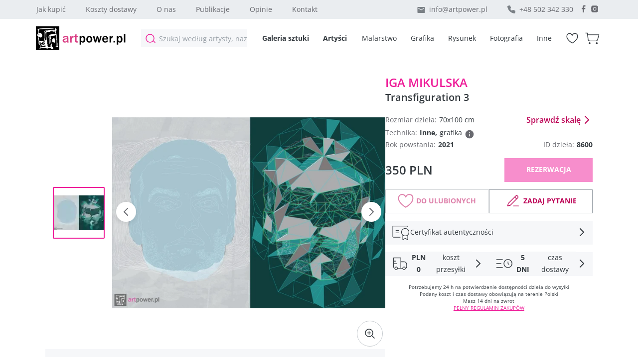

--- FILE ---
content_type: text/html; charset=utf-8
request_url: https://artpower.pl/galeria/iga-mikulska/transfiguration-3/o8600
body_size: 26480
content:
<!DOCTYPE html><html lang="pl"><head><meta charSet="utf-8"/><meta name="viewport" content="width=device-width, initial-scale=1"/><link rel="preload" as="image" imageSrcSet="/_next/image?url=https%3A%2F%2Fartpower-prod.ams3.cdn.digitaloceanspaces.com%2Fpictures%2F1768592621827_649&amp;w=256&amp;q=60 1x, /_next/image?url=https%3A%2F%2Fartpower-prod.ams3.cdn.digitaloceanspaces.com%2Fpictures%2F1768592621827_649&amp;w=640&amp;q=60 2x"/><link rel="preload" as="image" imageSrcSet="/_next/image?url=https%3A%2F%2Fartpower-prod.ams3.cdn.digitaloceanspaces.com%2Fpictures%2F1768395922180_894&amp;w=256&amp;q=60 1x, /_next/image?url=https%3A%2F%2Fartpower-prod.ams3.cdn.digitaloceanspaces.com%2Fpictures%2F1768395922180_894&amp;w=640&amp;q=60 2x"/><link rel="preload" as="image" imageSrcSet="/_next/image?url=https%3A%2F%2Fartpower-prod.ams3.cdn.digitaloceanspaces.com%2Fpictures%2F1768395783404_697&amp;w=256&amp;q=60 1x, /_next/image?url=https%3A%2F%2Fartpower-prod.ams3.cdn.digitaloceanspaces.com%2Fpictures%2F1768395783404_697&amp;w=640&amp;q=60 2x"/><link rel="preload" as="image" imageSrcSet="/_next/image?url=https%3A%2F%2Fartpower-prod.ams3.cdn.digitaloceanspaces.com%2Fpictures%2F1768394767219_31&amp;w=256&amp;q=60 1x, /_next/image?url=https%3A%2F%2Fartpower-prod.ams3.cdn.digitaloceanspaces.com%2Fpictures%2F1768394767219_31&amp;w=640&amp;q=60 2x"/><link rel="stylesheet" href="/_next/static/chunks/8c2a92ee879e97ad.css" data-precedence="next"/><link rel="stylesheet" href="/_next/static/chunks/7b81ddd9e8f32ff5.css" data-precedence="next"/><link rel="stylesheet" href="/_next/static/chunks/365ce05e854aac57.css" data-precedence="next"/><link rel="stylesheet" href="/_next/static/chunks/1a37f81632ae42b4.css" data-precedence="next"/><link rel="preload" as="script" fetchPriority="low" href="/_next/static/chunks/6e02c6357bb2cb10.js"/><script src="/_next/static/chunks/3bc20cefc04b23ed.js" async=""></script><script src="/_next/static/chunks/c33d7c0fd047fd8f.js" async=""></script><script src="/_next/static/chunks/d8cd8be70f92f123.js" async=""></script><script src="/_next/static/chunks/12daa96885968840.js" async=""></script><script src="/_next/static/chunks/turbopack-d3572699519a60ba.js" async=""></script><script src="/_next/static/chunks/ff1a16fafef87110.js" async=""></script><script src="/_next/static/chunks/2936b0a14cad1414.js" async=""></script><script src="/_next/static/chunks/bbfe521b59d460b2.js" async=""></script><script src="/_next/static/chunks/9ca81aec3e0a4b40.js" async=""></script><script src="/_next/static/chunks/0477cc605eec2c19.js" async=""></script><script src="/_next/static/chunks/a989ae68b67b51a5.js" async=""></script><script src="/_next/static/chunks/63242e50096e087b.js" async=""></script><script src="/_next/static/chunks/e6d4f9757e9c2ed9.js" async=""></script><script src="/_next/static/chunks/c2b4d7001a431063.js" async=""></script><script src="/_next/static/chunks/7f89afab334bb98f.js" async=""></script><script src="/_next/static/chunks/06c04f6d3107781d.js" async=""></script><link rel="preload" href="https://www.googletagmanager.com/gtm.js?id=GTM-WGVSC6L" as="script"/><link rel="preload" href="/_next/static/chunks/587c0451b70d486d.css" as="style"/><meta name="next-size-adjust" content=""/><title>Transfiguration 3 – Iga Mikulska | Artpower.pl</title><meta name="description" content="Transfiguration 3 - obraz Iga Mikulska. Inne, 100x70 cm. Kup online w galerii Artpower."/><meta name="page-topic" content="Obraz - Internetowa galeria sztuki artpower.pl"/><link rel="canonical" href="https://artpower.pl/galeria/iga-mikulska/transfiguration-3/o8600"/><meta name="format-detection" content="telephone=no"/><meta property="og:title" content="Transfiguration 3 – Iga Mikulska | Artpower.pl"/><meta property="og:description" content="Transfiguration 3 - obraz Iga Mikulska. Kup online w galerii Artpower."/><meta property="og:url" content="https://artpower.pl/galeria/iga-mikulska/transfiguration-3/o8600"/><meta property="og:site_name" content="Artpower"/><meta property="og:image" content="https://artpower-prod.ams3.cdn.digitaloceanspaces.com/pictures/8600.jpg"/><meta property="og:image:width" content="800"/><meta property="og:image:height" content="600"/><meta property="og:image:alt" content="Transfiguration 3 - Iga Mikulska"/><meta property="og:type" content="article"/><meta name="twitter:card" content="summary_large_image"/><meta name="twitter:title" content="Transfiguration 3 – Iga Mikulska"/><meta name="twitter:description" content="Obraz Iga Mikulska w galerii Artpower"/><meta name="twitter:image" content="https://artpower-prod.ams3.cdn.digitaloceanspaces.com/pictures/8600.jpg"/><link rel="icon" href="/favicon.ico?favicon.7b05a4fb.ico" sizes="38x38" type="image/x-icon"/><link rel="preconnect" href="https://artpower-prod.ams3.cdn.digitaloceanspaces.com" crossorigin="anonymous"/><link rel="dns-prefetch" href="https://artpower-prod.ams3.cdn.digitaloceanspaces.com"/><script type="application/ld+json">{"@context":"https://schema.org","@type":"Organization","name":"Artpower","url":"https://artpower.pl","logo":"https://artpower-prod.ams3.cdn.digitaloceanspaces.com/static/icon-logo.jpg","description":"Internetowa galeria sztuki - malarstwo, grafika, rysunek, fotografia","email":"info@artpower.pl","telephone":"+48 502 342 330","address":{"@type":"PostalAddress","addressCountry":"PL"},"sameAs":["https://www.facebook.com/artpowerpl","https://www.instagram.com/artpower.pl/"]}</script><script type="application/ld+json">{"@context":"https://schema.org","@type":"WebSite","name":"Artpower","url":"https://artpower.pl","description":"Internetowa galeria sztuki online","potentialAction":{"@type":"SearchAction","target":{"@type":"EntryPoint","urlTemplate":"https://artpower.pl/galeria?search_value={search_term_string}"},"query-input":"required name=search_term_string"}}</script><script src="/_next/static/chunks/a6dad97d9634a72d.js" noModule=""></script></head><body class="inter_5972bc34-module__OU16Qa__className"><div hidden=""><!--$--><!--/$--></div><header class="Header-module-scss-module__P7cjuG__wrapper"><div class="Header-module-scss-module__P7cjuG__main_content"><div class="Header-module-scss-module__P7cjuG__topbackground"><div class="Header-module-scss-module__P7cjuG__topWrapper"><nav class="Header-module-scss-module__P7cjuG__nav"><div class="Header-module-scss-module__P7cjuG__large_screen"><a href="/galeria-sztuki/obsluga-klienta-jak-kupic">Jak kupić</a><a href="/galeria-sztuki/obsluga-klienta-przesylka">Koszty dostawy</a><a href="/galeria-sztuki/o-nas">O nas</a><a href="/publikacje">Publikacje</a><a href="/opinie">Opinie</a><a href="/kontakt">Kontakt</a></div></nav><div class="Header-module-scss-module__P7cjuG__info"><a href="mailto:info@artpower.pl" class="Header-module-scss-module__P7cjuG__icon Header-module-scss-module__P7cjuG__iconMail">info@artpower.pl</a><span class="Header-module-scss-module__P7cjuG__icon Header-module-scss-module__P7cjuG__contactPhone">+48 502 342 330</span><div class="Header-module-scss-module__P7cjuG__social_container"><a href="https://www.facebook.com/artpowerpl"><img alt="iconFacebook" loading="lazy" width="22" height="22" decoding="async" data-nimg="1" class="Header-module-scss-module__P7cjuG__social" style="color:transparent" src="/_next/static/media/icon-facebook-16.61c740bb.svg"/></a><a href="https://www.instagram.com/artpower.pl/"><img alt="iconFacebook" loading="lazy" width="22" height="22" decoding="async" data-nimg="1" class="Header-module-scss-module__P7cjuG__social" style="color:transparent" src="/_next/static/media/icon-instagram-16.e5e48a60.svg"/></a></div></div></div></div><div class="Header-module-scss-module__P7cjuG__bottomWrapper Header-module-scss-module__P7cjuG__bottomWrapperSpace"><button class="Header-module-scss-module__P7cjuG__burgermenu_button "><div class="Header-module-scss-module__P7cjuG__burgerIcon"></div></button><div class="Header-module-scss-module__P7cjuG__logo_container"><a class="Header-module-scss-module__P7cjuG__logo_link" href="/"><img alt="Logo" loading="lazy" width="186" height="48" decoding="async" data-nimg="1" style="color:transparent" src="/_next/static/media/Logo_new.41b44dfb.svg"/></a></div><div class="Header-module-scss-module__P7cjuG__searchWrapper false"><div class="Header-module-scss-module__P7cjuG__search_container"><input class="Header-module-scss-module__P7cjuG__search " type="text" placeholder="Szukaj według artysty, nazwy, kategorii" value=""/></div></div><nav class="Header-module-scss-module__P7cjuG__nav Header-module-scss-module__P7cjuG__bottomNav"><div class="Header-module-scss-module__P7cjuG__large_screen Header-module-scss-module__P7cjuG__bold_container"><a class="Header-module-scss-module__P7cjuG__bold" href="/galeria">Galeria sztuki</a><a class="Header-module-scss-module__P7cjuG__bold" href="/artysci">Artyści</a></div></nav><div class="Header-module-scss-module__P7cjuG__bottomNav"><nav class="Header-module-scss-module__P7cjuG__nav"><div class="Header-module-scss-module__P7cjuG__bold_container"><a class="Header-module-scss-module__P7cjuG__bottonWrapper_link" href="/galeria?technique=53,malarstwo">Malarstwo</a><a class="Header-module-scss-module__P7cjuG__bottonWrapper_link" href="/galeria?technique=54,grafika">Grafika</a><a class="Header-module-scss-module__P7cjuG__bottonWrapper_link" href="/galeria?technique=55,rysunek">Rysunek</a><a class="Header-module-scss-module__P7cjuG__bottonWrapper_link" href="/galeria?technique=57,fotografia">Fotografia</a><a class="Header-module-scss-module__P7cjuG__bottonWrapper_link" href="/galeria?technique=56,inne">Inne</a></div></nav></div><nav class="Header-module-scss-module__P7cjuG__nav"><div class="Header-module-scss-module__P7cjuG__bold_container"><a class="Header-module-scss-module__P7cjuG__wishlist " href="/lista-zyczen"></a><a class="Header-module-scss-module__P7cjuG__cart " href="/koszyk"></a></div></nav></div></div><div class="Header-module-scss-module__P7cjuG__hiddenContainer false"><div class="Header-module-scss-module__P7cjuG__content"><div class="Header-module-scss-module__P7cjuG__contentResults"><div class="Header-module-scss-module__P7cjuG__leftColumn"><span class="Header-module-scss-module__P7cjuG__headingText">Popularne kategorie</span><a href="/galeria?technique=53,malarstwo">Malarstwo</a><a href="/galeria?technique=54,grafika">Grafika</a><a href="/galeria?technique=55,rysunek">Rysunek</a><a href="/galeria?technique=57,fotografia">Fotografia</a><a href="/galeria?technique=56,inne">Inne</a></div><div class="Header-module-scss-module__P7cjuG__rightColumn"><span class="Header-module-scss-module__P7cjuG__headingText">Nowe dzieła</span><div class="Header-module-scss-module__P7cjuG__searchResults"><div class="ArtCard-module-scss-module__f7ROnq__artCard"><div class="ArtCard-module-scss-module__f7ROnq__imageContainer undefined undefined"><a href="/galeria/ryszard-gancarz/lato-w-miescie/o10866"><img alt="Lato w mieście" width="200" height="200" decoding="async" data-nimg="1" class="ArtCard-module-scss-module__f7ROnq__image" style="color:transparent" srcSet="/_next/image?url=https%3A%2F%2Fartpower-prod.ams3.cdn.digitaloceanspaces.com%2Fpictures%2F1768592621827_649&amp;w=256&amp;q=60 1x, /_next/image?url=https%3A%2F%2Fartpower-prod.ams3.cdn.digitaloceanspaces.com%2Fpictures%2F1768592621827_649&amp;w=640&amp;q=60 2x" src="/_next/image?url=https%3A%2F%2Fartpower-prod.ams3.cdn.digitaloceanspaces.com%2Fpictures%2F1768592621827_649&amp;w=640&amp;q=60"/></a></div><figcaption class="ArtCard-module-scss-module__f7ROnq__captions Header-module-scss-module__P7cjuG__resultsCustom"><div class="ArtCard-module-scss-module__f7ROnq__textContainer"><a class="ArtCard-module-scss-module__f7ROnq__author" href="/artysci/ryszard-gancarz/10">Ryszard Gancarz</a><a class="ArtCard-module-scss-module__f7ROnq__title" href="/galeria/ryszard-gancarz/lato-w-miescie/o10866">Lato w mieście</a></div><div class="ArtCard-module-scss-module__f7ROnq__sizePriceContainer undefined"><p class="ArtCard-module-scss-module__f7ROnq__size">33<!-- -->x<!-- -->41</p><p class="ArtCard-module-scss-module__f7ROnq__price">9500 PLN</p></div></figcaption></div><div class="ArtCard-module-scss-module__f7ROnq__artCard"><div class="ArtCard-module-scss-module__f7ROnq__imageContainer undefined undefined"><a href="/galeria/hanna-woznica-gierlasinska/ruda/o10865"><img alt="Ruda" width="200" height="200" decoding="async" data-nimg="1" class="ArtCard-module-scss-module__f7ROnq__image" style="color:transparent" srcSet="/_next/image?url=https%3A%2F%2Fartpower-prod.ams3.cdn.digitaloceanspaces.com%2Fpictures%2F1768395922180_894&amp;w=256&amp;q=60 1x, /_next/image?url=https%3A%2F%2Fartpower-prod.ams3.cdn.digitaloceanspaces.com%2Fpictures%2F1768395922180_894&amp;w=640&amp;q=60 2x" src="/_next/image?url=https%3A%2F%2Fartpower-prod.ams3.cdn.digitaloceanspaces.com%2Fpictures%2F1768395922180_894&amp;w=640&amp;q=60"/></a></div><figcaption class="ArtCard-module-scss-module__f7ROnq__captions Header-module-scss-module__P7cjuG__resultsCustom"><div class="ArtCard-module-scss-module__f7ROnq__textContainer"><a class="ArtCard-module-scss-module__f7ROnq__author" href="/artysci/hanna-woznica-gierlasinska/350">Hanna Woźnica-Gierlasińska</a><a class="ArtCard-module-scss-module__f7ROnq__title" href="/galeria/hanna-woznica-gierlasinska/ruda/o10865">Ruda</a></div><div class="ArtCard-module-scss-module__f7ROnq__sizePriceContainer undefined"><p class="ArtCard-module-scss-module__f7ROnq__size">80<!-- -->x<!-- -->100</p><p class="ArtCard-module-scss-module__f7ROnq__price">3500 PLN</p></div></figcaption></div><div class="ArtCard-module-scss-module__f7ROnq__artCard"><div class="ArtCard-module-scss-module__f7ROnq__imageContainer undefined undefined"><a href="/galeria/hanna-woznica-gierlasinska/przed-snem/o10864"><img alt="Przed snem" width="200" height="200" decoding="async" data-nimg="1" class="ArtCard-module-scss-module__f7ROnq__image" style="color:transparent" srcSet="/_next/image?url=https%3A%2F%2Fartpower-prod.ams3.cdn.digitaloceanspaces.com%2Fpictures%2F1768395783404_697&amp;w=256&amp;q=60 1x, /_next/image?url=https%3A%2F%2Fartpower-prod.ams3.cdn.digitaloceanspaces.com%2Fpictures%2F1768395783404_697&amp;w=640&amp;q=60 2x" src="/_next/image?url=https%3A%2F%2Fartpower-prod.ams3.cdn.digitaloceanspaces.com%2Fpictures%2F1768395783404_697&amp;w=640&amp;q=60"/></a></div><figcaption class="ArtCard-module-scss-module__f7ROnq__captions Header-module-scss-module__P7cjuG__resultsCustom"><div class="ArtCard-module-scss-module__f7ROnq__textContainer"><a class="ArtCard-module-scss-module__f7ROnq__author" href="/artysci/hanna-woznica-gierlasinska/350">Hanna Woźnica-Gierlasińska</a><a class="ArtCard-module-scss-module__f7ROnq__title" href="/galeria/hanna-woznica-gierlasinska/przed-snem/o10864">Przed snem</a></div><div class="ArtCard-module-scss-module__f7ROnq__sizePriceContainer undefined"><p class="ArtCard-module-scss-module__f7ROnq__size">90<!-- -->x<!-- -->120</p><p class="ArtCard-module-scss-module__f7ROnq__price">4200 PLN</p></div></figcaption></div><div class="ArtCard-module-scss-module__f7ROnq__artCard"><div class="ArtCard-module-scss-module__f7ROnq__imageContainer undefined undefined"><a href="/galeria/barbara-zablocka/po-przerwie-1/o10863"><img alt="Po przerwie 1" width="200" height="200" decoding="async" data-nimg="1" class="ArtCard-module-scss-module__f7ROnq__image" style="color:transparent" srcSet="/_next/image?url=https%3A%2F%2Fartpower-prod.ams3.cdn.digitaloceanspaces.com%2Fpictures%2F1768394767219_31&amp;w=256&amp;q=60 1x, /_next/image?url=https%3A%2F%2Fartpower-prod.ams3.cdn.digitaloceanspaces.com%2Fpictures%2F1768394767219_31&amp;w=640&amp;q=60 2x" src="/_next/image?url=https%3A%2F%2Fartpower-prod.ams3.cdn.digitaloceanspaces.com%2Fpictures%2F1768394767219_31&amp;w=640&amp;q=60"/></a></div><figcaption class="ArtCard-module-scss-module__f7ROnq__captions Header-module-scss-module__P7cjuG__resultsCustom"><div class="ArtCard-module-scss-module__f7ROnq__textContainer"><a class="ArtCard-module-scss-module__f7ROnq__author" href="/artysci/barbara-zablocka/342">Barbara Zabłocka</a><a class="ArtCard-module-scss-module__f7ROnq__title" href="/galeria/barbara-zablocka/po-przerwie-1/o10863">Po przerwie 1</a></div><div class="ArtCard-module-scss-module__f7ROnq__sizePriceContainer undefined"><p class="ArtCard-module-scss-module__f7ROnq__size">80<!-- -->x<!-- -->80</p><p class="ArtCard-module-scss-module__f7ROnq__price">1260 PLN</p></div></figcaption></div></div><a class="Header-module-scss-module__P7cjuG__viewAllButton" href="/galeria">Zobacz wszystkie 1873 wyniki</a></div></div></div></div></header><main><!--$--><!--$?--><template id="B:0"></template><div class="loading-module-scss-module__YuCiwa__loadingSpinner "><div class="loading-module-scss-module__YuCiwa__spinner"></div></div><!--/$--><!--/$--></main><footer class="Footer-module-scss-module__kQc2fa__wrapper"><div class="Footer-module-scss-module__kQc2fa__subscribeWrapper"><div class="Footer-module-scss-module__kQc2fa__subscribeText"><span> <!-- -->Cieszymy się, że jesteś z nami! Teraz będziesz regularnie otrzymywać najnowsze informacje i aktualności.</span></div></div><div class="Footer-module-scss-module__kQc2fa__bottombackground"><div class="Footer-module-scss-module__kQc2fa__bottomWrapper"><div class="Footer-module-scss-module__kQc2fa__infoWrapper"><span class="Footer-module-scss-module__kQc2fa__headingText">Kontakt</span><table class="Footer-module-scss-module__kQc2fa__table"><tbody><tr><th>Tel:</th><td><span class="Footer-module-scss-module__kQc2fa__contactPhone" title="Telefon został skopiowany">+48 502 342 330</span></td></tr><tr><th>Mail:</th><td><a href="mailto:info@artpower.pl">info@artpower.pl</a></td></tr></tbody></table><span class="Footer-module-scss-module__kQc2fa__contactSupportText">Nasze profile</span><nav class="Footer-module-scss-module__kQc2fa__socialNetworkNav"><a class="Footer-module-scss-module__kQc2fa__icon Footer-module-scss-module__kQc2fa__facebook" href="https://www.facebook.com/artpowerpl"></a><a class="Footer-module-scss-module__kQc2fa__icon Footer-module-scss-module__kQc2fa__instagram" href="https://www.instagram.com/artpower.pl/"></a></nav></div><div class="Footer-module-scss-module__kQc2fa__linksWrapper"><nav class="Footer-module-scss-module__kQc2fa__leftColumn"><span class="Footer-module-scss-module__kQc2fa__headingText">Galeria artpower.pl</span><a href="/galeria-sztuki/o-nas">O nas</a><a href="/galeria-sztuki/idea">Idea</a><a href="/galeria-sztuki/wspolpraca-dla-artystow">Współpraca</a><a href="/kontakt">Kontakt</a></nav><nav class="Footer-module-scss-module__kQc2fa__leftColumn"><span class="Footer-module-scss-module__kQc2fa__emptyColumnTitle"></span><a href="/publikacje">Publikacje</a><a href="/opinie">Opinie</a><a href="/slowniczek">Słowniczek</a><a href="http://sztukaniegryzie.pl/">Blog</a></nav><nav class="Footer-module-scss-module__kQc2fa__rightColumn"><span class="Footer-module-scss-module__kQc2fa__headingText">Obsługa klienta</span><a href="/galeria-sztuki/obsluga-klienta-jak-kupic">Jak kupić</a><a href="/galeria-sztuki/obsluga-klienta-przesylka">Koszty dostawy</a><a href="/galeria-sztuki/obsluga-klienta-reklamacja">Reklamacje i zwroty</a><a href="/galeria-sztuki/obsluga-klienta-certyfikat-autentycznosci">Certyfikat autentyczności</a><a href="/galeria-sztuki/obsluga-klienta-regulamin">Regulamin</a><a href="/galeria-sztuki/obsluga-klienta-polityka-prywatnosci-i-cookies">Polityka prywatności i cookies</a></nav></div><div class="Footer-module-scss-module__kQc2fa__small_screen"><div class="Footer-module-scss-module__kQc2fa__column_container"><div class="Footer-module-scss-module__kQc2fa__left_column"><div class="Footer-module-scss-module__kQc2fa__collapseHeader"><span>Galeria artpower.pl</span><img alt="" loading="lazy" width="24" height="24" decoding="async" data-nimg="1" class="Footer-module-scss-module__kQc2fa__collapsibleHeaderIcon false" style="color:transparent" src="/icon-arrow-right.svg"/></div></div><div class="Footer-module-scss-module__kQc2fa__right_column"><div class="Footer-module-scss-module__kQc2fa__collapseHeader"><span>Obsługa klienta</span><img alt="" loading="lazy" width="24" height="24" decoding="async" data-nimg="1" class="Footer-module-scss-module__kQc2fa__collapsibleHeaderIcon false" style="color:transparent" src="/icon-arrow-right.svg"/></div></div></div></div></div><div class="Footer-module-scss-module__kQc2fa__infoWrapper_mobile"><span class="Footer-module-scss-module__kQc2fa__headingText">Kontakt</span><table class="Footer-module-scss-module__kQc2fa__table"><tbody><tr><th>Tel:</th><td><span class="Footer-module-scss-module__kQc2fa__contactPhone" title="Telefon został skopiowany">+48 502 342 330</span></td></tr><tr><th>Mail:</th><td><a href="mailto:info@artpower.pl">info@artpower.pl</a></td></tr></tbody></table><nav class="Footer-module-scss-module__kQc2fa__socialNetworkNav"><a class="Footer-module-scss-module__kQc2fa__icon Footer-module-scss-module__kQc2fa__facebook" href="https://www.facebook.com/artpowerpl"></a><a class="Footer-module-scss-module__kQc2fa__icon Footer-module-scss-module__kQc2fa__instagram" href="https://www.instagram.com/artpower.pl/"></a></nav></div><div class="Footer-module-scss-module__kQc2fa__copyright_container"><p class="Footer-module-scss-module__kQc2fa__copyright">© 2026 Artpower.pl – Wszystkie prawa zastrzeżone.<!-- --> <br/> <!-- -->Kopiowanie, reprodukcja, powielanie w jakiejkolwiek postaci całości lub części prezentowanej strony jest zabronione.</p><p class="Footer-module-scss-module__kQc2fa__version">v<!-- -->1.4.8</p></div></div></footer><script>requestAnimationFrame(function(){$RT=performance.now()});</script><script src="/_next/static/chunks/6e02c6357bb2cb10.js" id="_R_" async=""></script><div hidden id="S:0"><template id="P:1"></template><!--$--><!--/$--></div><script>(self.__next_f=self.__next_f||[]).push([0])</script><script>self.__next_f.push([1,"1:\"$Sreact.fragment\"\n2:I[39756,[\"/_next/static/chunks/ff1a16fafef87110.js\",\"/_next/static/chunks/2936b0a14cad1414.js\"],\"default\"]\n3:I[37457,[\"/_next/static/chunks/ff1a16fafef87110.js\",\"/_next/static/chunks/2936b0a14cad1414.js\"],\"default\"]\n6:I[97367,[\"/_next/static/chunks/ff1a16fafef87110.js\",\"/_next/static/chunks/2936b0a14cad1414.js\"],\"OutletBoundary\"]\n7:\"$Sreact.suspense\"\na:I[68027,[],\"default\"]\nb:I[97367,[\"/_next/static/chunks/ff1a16fafef87110.js\",\"/_next/static/chunks/2936b0a14cad1414.js\"],\"ViewportBoundary\"]\nd:I[97367,[\"/_next/static/chunks/ff1a16fafef87110.js\",\"/_next/static/chunks/2936b0a14cad1414.js\"],\"MetadataBoundary\"]\n:HL[\"/_next/static/chunks/8c2a92ee879e97ad.css\",\"style\"]\n:HL[\"/_next/static/chunks/7b81ddd9e8f32ff5.css\",\"style\"]\n:HL[\"/_next/static/chunks/365ce05e854aac57.css\",\"style\"]\n:HL[\"/_next/static/media/83afe278b6a6bb3c-s.p.3a6ba036.woff2\",\"font\",{\"crossOrigin\":\"\",\"type\":\"font/woff2\"}]\n:HL[\"/_next/static/chunks/1a37f81632ae42b4.css\",\"style\"]\n"])</script><script>self.__next_f.push([1,"0:{\"P\":null,\"b\":\"hhJV3IcD9biKOTvrPXEGJ\",\"c\":[\"\",\"galeria\",\"iga-mikulska\",\"transfiguration-3\",\"o8600\"],\"q\":\"\",\"i\":false,\"f\":[[[\"\",{\"children\":[[\"locale\",\"pl\",\"d\"],{\"children\":[\"(WebLayout)\",{\"children\":[\"galeria\",{\"children\":[[\"author\",\"iga-mikulska\",\"d\"],{\"children\":[[\"paintingName\",\"transfiguration-3\",\"d\"],{\"children\":[[\"id\",\"o8600\",\"d\"],{\"children\":[\"__PAGE__\",{}]}]}]}]}]},\"$undefined\",\"$undefined\",true]}]}],[[\"$\",\"$1\",\"c\",{\"children\":[null,[\"$\",\"$L2\",null,{\"parallelRouterKey\":\"children\",\"error\":\"$undefined\",\"errorStyles\":\"$undefined\",\"errorScripts\":\"$undefined\",\"template\":[\"$\",\"$L3\",null,{}],\"templateStyles\":\"$undefined\",\"templateScripts\":\"$undefined\",\"notFound\":[[[\"$\",\"title\",null,{\"children\":\"404: This page could not be found.\"}],[\"$\",\"div\",null,{\"style\":{\"fontFamily\":\"system-ui,\\\"Segoe UI\\\",Roboto,Helvetica,Arial,sans-serif,\\\"Apple Color Emoji\\\",\\\"Segoe UI Emoji\\\"\",\"height\":\"100vh\",\"textAlign\":\"center\",\"display\":\"flex\",\"flexDirection\":\"column\",\"alignItems\":\"center\",\"justifyContent\":\"center\"},\"children\":[\"$\",\"div\",null,{\"children\":[[\"$\",\"style\",null,{\"dangerouslySetInnerHTML\":{\"__html\":\"body{color:#000;background:#fff;margin:0}.next-error-h1{border-right:1px solid rgba(0,0,0,.3)}@media (prefers-color-scheme:dark){body{color:#fff;background:#000}.next-error-h1{border-right:1px solid rgba(255,255,255,.3)}}\"}}],[\"$\",\"h1\",null,{\"className\":\"next-error-h1\",\"style\":{\"display\":\"inline-block\",\"margin\":\"0 20px 0 0\",\"padding\":\"0 23px 0 0\",\"fontSize\":24,\"fontWeight\":500,\"verticalAlign\":\"top\",\"lineHeight\":\"49px\"},\"children\":404}],[\"$\",\"div\",null,{\"style\":{\"display\":\"inline-block\"},\"children\":[\"$\",\"h2\",null,{\"style\":{\"fontSize\":14,\"fontWeight\":400,\"lineHeight\":\"49px\",\"margin\":0},\"children\":\"This page could not be found.\"}]}]]}]}]],[]],\"forbidden\":\"$undefined\",\"unauthorized\":\"$undefined\"}]]}],{\"children\":[[\"$\",\"$1\",\"c\",{\"children\":[null,[\"$\",\"$L2\",null,{\"parallelRouterKey\":\"children\",\"error\":\"$undefined\",\"errorStyles\":\"$undefined\",\"errorScripts\":\"$undefined\",\"template\":[\"$\",\"$L3\",null,{}],\"templateStyles\":\"$undefined\",\"templateScripts\":\"$undefined\",\"notFound\":\"$undefined\",\"forbidden\":\"$undefined\",\"unauthorized\":\"$undefined\"}]]}],{\"children\":[[\"$\",\"$1\",\"c\",{\"children\":[[[\"$\",\"link\",\"0\",{\"rel\":\"stylesheet\",\"href\":\"/_next/static/chunks/8c2a92ee879e97ad.css\",\"precedence\":\"next\",\"crossOrigin\":\"$undefined\",\"nonce\":\"$undefined\"}],[\"$\",\"link\",\"1\",{\"rel\":\"stylesheet\",\"href\":\"/_next/static/chunks/7b81ddd9e8f32ff5.css\",\"precedence\":\"next\",\"crossOrigin\":\"$undefined\",\"nonce\":\"$undefined\"}],[\"$\",\"link\",\"2\",{\"rel\":\"stylesheet\",\"href\":\"/_next/static/chunks/365ce05e854aac57.css\",\"precedence\":\"next\",\"crossOrigin\":\"$undefined\",\"nonce\":\"$undefined\"}],[\"$\",\"script\",\"script-0\",{\"src\":\"/_next/static/chunks/bbfe521b59d460b2.js\",\"async\":true,\"nonce\":\"$undefined\"}],[\"$\",\"script\",\"script-1\",{\"src\":\"/_next/static/chunks/9ca81aec3e0a4b40.js\",\"async\":true,\"nonce\":\"$undefined\"}],[\"$\",\"script\",\"script-2\",{\"src\":\"/_next/static/chunks/0477cc605eec2c19.js\",\"async\":true,\"nonce\":\"$undefined\"}],[\"$\",\"script\",\"script-3\",{\"src\":\"/_next/static/chunks/a989ae68b67b51a5.js\",\"async\":true,\"nonce\":\"$undefined\"}]],\"$L4\"]}],{\"children\":[[\"$\",\"$1\",\"c\",{\"children\":[null,[\"$\",\"$L2\",null,{\"parallelRouterKey\":\"children\",\"error\":\"$undefined\",\"errorStyles\":\"$undefined\",\"errorScripts\":\"$undefined\",\"template\":[\"$\",\"$L3\",null,{}],\"templateStyles\":\"$undefined\",\"templateScripts\":\"$undefined\",\"notFound\":\"$undefined\",\"forbidden\":\"$undefined\",\"unauthorized\":\"$undefined\"}]]}],{\"children\":[[\"$\",\"$1\",\"c\",{\"children\":[null,[\"$\",\"$L2\",null,{\"parallelRouterKey\":\"children\",\"error\":\"$undefined\",\"errorStyles\":\"$undefined\",\"errorScripts\":\"$undefined\",\"template\":[\"$\",\"$L3\",null,{}],\"templateStyles\":\"$undefined\",\"templateScripts\":\"$undefined\",\"notFound\":\"$undefined\",\"forbidden\":\"$undefined\",\"unauthorized\":\"$undefined\"}]]}],{\"children\":[[\"$\",\"$1\",\"c\",{\"children\":[null,[\"$\",\"$L2\",null,{\"parallelRouterKey\":\"children\",\"error\":\"$undefined\",\"errorStyles\":\"$undefined\",\"errorScripts\":\"$undefined\",\"template\":[\"$\",\"$L3\",null,{}],\"templateStyles\":\"$undefined\",\"templateScripts\":\"$undefined\",\"notFound\":\"$undefined\",\"forbidden\":\"$undefined\",\"unauthorized\":\"$undefined\"}]]}],{\"children\":[[\"$\",\"$1\",\"c\",{\"children\":[null,[\"$\",\"$L2\",null,{\"parallelRouterKey\":\"children\",\"error\":\"$undefined\",\"errorStyles\":\"$undefined\",\"errorScripts\":\"$undefined\",\"template\":[\"$\",\"$L3\",null,{}],\"templateStyles\":\"$undefined\",\"templateScripts\":\"$undefined\",\"notFound\":[[\"$\",\"div\",null,{\"className\":\"PaintingPage-module-scss-module__RoZyAq__page\",\"children\":[\"$\",\"div\",null,{\"children\":\"not found\"}]}],[]],\"forbidden\":\"$undefined\",\"unauthorized\":\"$undefined\"}]]}],{\"children\":[[\"$\",\"$1\",\"c\",{\"children\":[\"$L5\",[[\"$\",\"link\",\"0\",{\"rel\":\"stylesheet\",\"href\":\"/_next/static/chunks/1a37f81632ae42b4.css\",\"precedence\":\"next\",\"crossOrigin\":\"$undefined\",\"nonce\":\"$undefined\"}],[\"$\",\"script\",\"script-0\",{\"src\":\"/_next/static/chunks/c2b4d7001a431063.js\",\"async\":true,\"nonce\":\"$undefined\"}],[\"$\",\"script\",\"script-1\",{\"src\":\"/_next/static/chunks/7f89afab334bb98f.js\",\"async\":true,\"nonce\":\"$undefined\"}],[\"$\",\"script\",\"script-2\",{\"src\":\"/_next/static/chunks/06c04f6d3107781d.js\",\"async\":true,\"nonce\":\"$undefined\"}]],[\"$\",\"$L6\",null,{\"children\":[\"$\",\"$7\",null,{\"name\":\"Next.MetadataOutlet\",\"children\":\"$@8\"}]}]]}],{},null,false,false]},null,false,false]},null,false,false]},null,false,false]},null,false,false]},[[\"$\",\"div\",\"l\",{\"className\":\"loading-module-scss-module__YuCiwa__loadingSpinner \",\"children\":[\"$\",\"div\",null,{\"className\":\"loading-module-scss-module__YuCiwa__spinner\"}]}],[],[]],false,false]},null,false,false]},null,false,false],\"$L9\",false]],\"m\":\"$undefined\",\"G\":[\"$a\",[]],\"S\":false}\n"])</script><script>self.__next_f.push([1,"9:[\"$\",\"$1\",\"h\",{\"children\":[null,[\"$\",\"$Lb\",null,{\"children\":\"$Lc\"}],[\"$\",\"div\",null,{\"hidden\":true,\"children\":[\"$\",\"$Ld\",null,{\"children\":[\"$\",\"$7\",null,{\"name\":\"Next.Metadata\",\"children\":\"$Le\"}]}]}],[\"$\",\"meta\",null,{\"name\":\"next-size-adjust\",\"content\":\"\"}]]}]\nc:[[\"$\",\"meta\",\"0\",{\"charSet\":\"utf-8\"}],[\"$\",\"meta\",\"1\",{\"name\":\"viewport\",\"content\":\"width=device-width, initial-scale=1\"}]]\n"])</script><script>self.__next_f.push([1,"f:I[27201,[\"/_next/static/chunks/ff1a16fafef87110.js\",\"/_next/static/chunks/2936b0a14cad1414.js\"],\"IconMark\"]\n8:null\n"])</script><script>self.__next_f.push([1,"e:[[\"$\",\"title\",\"0\",{\"children\":\"Transfiguration 3 – Iga Mikulska | Artpower.pl\"}],[\"$\",\"meta\",\"1\",{\"name\":\"description\",\"content\":\"Transfiguration 3 - obraz Iga Mikulska. Inne, 100x70 cm. Kup online w galerii Artpower.\"}],[\"$\",\"meta\",\"2\",{\"name\":\"page-topic\",\"content\":\"Obraz - Internetowa galeria sztuki artpower.pl\"}],[\"$\",\"link\",\"3\",{\"rel\":\"canonical\",\"href\":\"https://artpower.pl/galeria/iga-mikulska/transfiguration-3/o8600\"}],[\"$\",\"meta\",\"4\",{\"name\":\"format-detection\",\"content\":\"telephone=no\"}],[\"$\",\"meta\",\"5\",{\"property\":\"og:title\",\"content\":\"Transfiguration 3 – Iga Mikulska | Artpower.pl\"}],[\"$\",\"meta\",\"6\",{\"property\":\"og:description\",\"content\":\"Transfiguration 3 - obraz Iga Mikulska. Kup online w galerii Artpower.\"}],[\"$\",\"meta\",\"7\",{\"property\":\"og:url\",\"content\":\"https://artpower.pl/galeria/iga-mikulska/transfiguration-3/o8600\"}],[\"$\",\"meta\",\"8\",{\"property\":\"og:site_name\",\"content\":\"Artpower\"}],[\"$\",\"meta\",\"9\",{\"property\":\"og:image\",\"content\":\"https://artpower-prod.ams3.cdn.digitaloceanspaces.com/pictures/8600.jpg\"}],[\"$\",\"meta\",\"10\",{\"property\":\"og:image:width\",\"content\":\"800\"}],[\"$\",\"meta\",\"11\",{\"property\":\"og:image:height\",\"content\":\"600\"}],[\"$\",\"meta\",\"12\",{\"property\":\"og:image:alt\",\"content\":\"Transfiguration 3 - Iga Mikulska\"}],[\"$\",\"meta\",\"13\",{\"property\":\"og:type\",\"content\":\"article\"}],[\"$\",\"meta\",\"14\",{\"name\":\"twitter:card\",\"content\":\"summary_large_image\"}],[\"$\",\"meta\",\"15\",{\"name\":\"twitter:title\",\"content\":\"Transfiguration 3 – Iga Mikulska\"}],[\"$\",\"meta\",\"16\",{\"name\":\"twitter:description\",\"content\":\"Obraz Iga Mikulska w galerii Artpower\"}],[\"$\",\"meta\",\"17\",{\"name\":\"twitter:image\",\"content\":\"https://artpower-prod.ams3.cdn.digitaloceanspaces.com/pictures/8600.jpg\"}],[\"$\",\"link\",\"18\",{\"rel\":\"icon\",\"href\":\"/favicon.ico?favicon.7b05a4fb.ico\",\"sizes\":\"38x38\",\"type\":\"image/x-icon\"}],[\"$\",\"$Lf\",\"19\",{}]]\n"])</script><script>self.__next_f.push([1,"10:I[19598,[\"/_next/static/chunks/bbfe521b59d460b2.js\",\"/_next/static/chunks/9ca81aec3e0a4b40.js\",\"/_next/static/chunks/0477cc605eec2c19.js\",\"/_next/static/chunks/a989ae68b67b51a5.js\"],\"GoogleTagManager\"]\n"])</script><script>self.__next_f.push([1,"4:[\"$\",\"html\",null,{\"lang\":\"pl\",\"children\":[[\"$\",\"head\",null,{\"children\":[[\"$\",\"link\",null,{\"rel\":\"preconnect\",\"href\":\"https://artpower-prod.ams3.cdn.digitaloceanspaces.com\",\"crossOrigin\":\"anonymous\"}],[\"$\",\"link\",null,{\"rel\":\"dns-prefetch\",\"href\":\"https://artpower-prod.ams3.cdn.digitaloceanspaces.com\"}],[\"$\",\"script\",null,{\"type\":\"application/ld+json\",\"dangerouslySetInnerHTML\":{\"__html\":\"{\\\"@context\\\":\\\"https://schema.org\\\",\\\"@type\\\":\\\"Organization\\\",\\\"name\\\":\\\"Artpower\\\",\\\"url\\\":\\\"https://artpower.pl\\\",\\\"logo\\\":\\\"https://artpower-prod.ams3.cdn.digitaloceanspaces.com/static/icon-logo.jpg\\\",\\\"description\\\":\\\"Internetowa galeria sztuki - malarstwo, grafika, rysunek, fotografia\\\",\\\"email\\\":\\\"info@artpower.pl\\\",\\\"telephone\\\":\\\"+48 502 342 330\\\",\\\"address\\\":{\\\"@type\\\":\\\"PostalAddress\\\",\\\"addressCountry\\\":\\\"PL\\\"},\\\"sameAs\\\":[\\\"https://www.facebook.com/artpowerpl\\\",\\\"https://www.instagram.com/artpower.pl/\\\"]}\"}}],[\"$\",\"script\",null,{\"type\":\"application/ld+json\",\"dangerouslySetInnerHTML\":{\"__html\":\"{\\\"@context\\\":\\\"https://schema.org\\\",\\\"@type\\\":\\\"WebSite\\\",\\\"name\\\":\\\"Artpower\\\",\\\"url\\\":\\\"https://artpower.pl\\\",\\\"description\\\":\\\"Internetowa galeria sztuki online\\\",\\\"potentialAction\\\":{\\\"@type\\\":\\\"SearchAction\\\",\\\"target\\\":{\\\"@type\\\":\\\"EntryPoint\\\",\\\"urlTemplate\\\":\\\"https://artpower.pl/galeria?search_value={search_term_string}\\\"},\\\"query-input\\\":\\\"required name=search_term_string\\\"}}\"}}]]}],[\"$\",\"$L10\",null,{\"gtmId\":\"GTM-WGVSC6L\"}],[\"$\",\"body\",null,{\"className\":\"inter_5972bc34-module__OU16Qa__className\",\"children\":\"$L11\"}]]}]\n"])</script><script>self.__next_f.push([1,"12:I[75696,[\"/_next/static/chunks/bbfe521b59d460b2.js\",\"/_next/static/chunks/9ca81aec3e0a4b40.js\",\"/_next/static/chunks/0477cc605eec2c19.js\",\"/_next/static/chunks/a989ae68b67b51a5.js\"],\"default\"]\n13:T4a8,Nasza galeria sztuki współczesnej to przestrzeń, w której znajdziesz dzieła z obszaru malarstwa, grafiki warsztatowej, rysunku oraz fotografii. Możliwość zakupu obrazów online znosi wiele barier i pozwala w łatwy sposób nabyć wyjątkowe obiekty artystyczne, które będą stanowić doskonałą ozdobę wnętrza, mogą okazać się niezłą inwestycją lub bliską sercu pamiątką, która zostanie w rodzinie na pokolenia. W naszej ofercie znajdziesz wyłącznie oryginalne i unikalne propozycje, które zostały przez nas starannie wyselekcjonowane. Aby było to możliwe, współpracujemy z profesjonalnymi artystami, dla których tworzenie dzieł sztuki jest głównym zajęciem. Wierzymy, że znajdziesz tu dzieła, które idealnie wpiszą się w Twoją wymarzoną koncepcję. Obrazy, które oferuje nasza galeria online, dotyczą bardzo szerokiej tematyki. Mamy abstrakcje, akty, martwą naturę, pejzaże, portrety i wiele innych. Malarstwo współczesne to różnorodne propozycje dostępne w szerokiej palecie barw, dzięki czemu sprawią one, że każda przestrzeń otrzyma wyjątkowy, oryginalny oraz wyrazisty rys. Pozwól, aby sztuka na dobre zagościła w Twoim domu."])</script><script>self.__next_f.push([1,"11:[\"$\",\"$L12\",null,{\"formats\":\"$undefined\",\"locale\":\"pl\",\"messages\":{\"layout\":{\"header-footer\":{\"dictionary\":\"Słowniczek\",\"howToBuy\":\"Jak kupić\",\"faq\":\"FAQ\",\"delivery\":\"Koszty dostawy\",\"glossary\":\"Slowniczek\",\"publications\":\"Publikacje\",\"regulations\":\"Regulamin\",\"aboutUs\":\"O nas\",\"idea\":\"Idea\",\"reviews\":\"Opinie\",\"callUs\":\"Telefon został skopiowany\",\"paintings\":\"Malarstwo\",\"graphics\":\"Grafika\",\"drawings\":\"Rysunek\",\"photography\":\"Fotografia\",\"others\":\"Inne\",\"gallery\":\"Galeria sztuki\",\"artists\":\"Artyści\",\"search\":\"Szukaj według artysty, nazwy, kategorii\",\"searchEmptyResults\":\"Nie znaleziono wyników dla Twojego żądania\",\"enterYourEmail\":\"Podaj swój adres e-mail\",\"subscribe\":\"OK\",\"subscribeMessage\":\"Chcesz być na bieżąco z nowościami? Zapisz się do naszego newslettera!\",\"subscribeAfter\":\"Cieszymy się, że jesteś z nami! Teraz będziesz regularnie otrzymywać najnowsze informacje i aktualności.\",\"contact\":\"Kontakt\",\"contactSupport\":\"Nasze profile\",\"blog\":\"Blog\",\"phone\":\"Tel:\",\"phoneNumber\":\"+48 502 342 330\",\"emailTitle\":\"Mail:\",\"email\":\"info@artpower.pl\",\"workingHours\":\"Godziny pracy:\",\"workingHoursValue\":\"Od poniedziałku do piątku, w godz. 10:00 - 17:00\",\"artpowerSite\":\"Galeria artpower.pl\",\"customerService\":\"Obsługa klienta\",\"refunds\":\"Reklamacje i zwroty\",\"certificate\":\"Certyfikat autentyczności\",\"privacyPolicy\":\"Polityka prywatności i cookies\",\"becameAuthor\":\"Współpraca\",\"forArtists\":\"For artists\",\"popularCategories\":\"Popularne kategorie\",\"newArts\":\"Nowe dzieła\",\"suggestedArts\":\"Sugerowane dzieła\",\"viewAll\":\"Zobacz wszystkie {variable} wyniki\",\"suggestedArtists\":\"Polecani artyści\",\"copyright\":\"© {variable} Artpower.pl – Wszystkie prawa zastrzeżone.\",\"restriction\":\"Kopiowanie, reprodukcja, powielanie w jakiejkolwiek postaci całości lub części prezentowanej strony jest zabronione.\"},\"main\":{\"title\":\"Internetowa galeria sztuki - Artpower\",\"description\":\"Galeria sztuki online Artpower to najlepsze dzieła artystów młodego i średniego pokolenia. Malarstwo, grafika, rysunek - do kolekcji, na inwestycje, na prezent, do wystroju wnętrz.\"},\"slowniczek-page\":{\"title\":\"Słowniczek\",\"titleDescription\":\"Nie orientujesz się w technikach artystycznych? Niektóre pojęcia są dla Ciebie obce? Kliknij na odpowiednią literę, a przeskoczysz do opisu i wyjaśnienia.\"},\"reviews-page\":{\"reviews\":\"Wasze opinie o nas\",\"invite\":\"Zapraszamy do zapoznania się z opiniami osób zadowolonych z zakupów w naszej galerii, i zachęcamy do pozostawienia swojej opinii.\",\"writeReview\":\"Wyślij opinię\",\"submit\":\"Wyślij\",\"name\":\"Twoje imię lub pseudonim\",\"yourReview\":\"Twoja opinia\",\"thanksTitle\":\"Dziękujemy za Twoją opinię!\",\"thanksText\":\"Opinia została przesłana i oczekuje na akceptację\",\"validation\":{\"name\":\"Wymagane imię lub pseudonim\",\"review\":\"Wymagana opinia\"}},\"publications-page\":{\"otherPublications\":\"Inne publikacje\",\"showAll\":\"Zobacz wszystkie publikacje\",\"date\":\"Data publikacji:\",\"readMore\":\"Czytaj więcej\",\"publications\":\"Galeria w mediach\",\"description\":\"Dużo piszemy, ale też często piszą o nas. Zobacz nasze wszystkie publikacje i sprawdź, gdzie były polecane dzieła naszych artystów.\"},\"service-page\":{\"infoTitle\":\"Galeria artpower.pl\",\"serviceTitle\":\"Obsługa klienta\",\"aboutUs\":\"O nas\",\"becameAuthor\":\"Współpraca\",\"forArtists\":\"For artists\",\"service\":{\"HOW_TO_BUY\":\"Jak kupić dzieło sztuki?\",\"DELIVERY_INFO\":\"Informacje o dostawie\",\"RECLAMATION\":\"Reklamacje i zwroty\",\"CERTIFICATE\":\"Certyfikat autentyczności\",\"PRIVACY_POLICY\":\"Polityka prywatności i cookies\",\"REGULATIONS\":\"Regulamin\"},\"info\":{\"ABOUT_US\":\"O nas\",\"IDEA\":\"Idea\",\"FOR_ARTISTS\":\"Współpraca\"}},\"contacts-page\":{\"contactInfo\":\"Kontakt\",\"description\":\"Jesteśmy dostępni dla Was od poniedziałku do piątku, w godzinach 10-17. Zamówienia obsługujemy drogą elektroniczną przez 7 dni w tygodniu. Prosimy o kontakt nie tylko w sprawie zakupu czy sprzedaży dzieł sztuki, ale również czekamy na Wasze uwagi i opinie dotyczące naszej galerii.\",\"followUs\":\"Nasze profile\",\"phone\":\"Telefon:\",\"emailTitle\":\"Mail:\",\"workingHours\":\"Godziny pracy:\",\"workingHoursValue\":\"Od poniedziałku do piątku, w godz. 10:00 - 17:00\",\"needHelp\":\"Potrzebujesz pomocy?\",\"formDescription\":\"Zapraszamy do kontaktu przy użyciu poniższego formularza, odpowiemy najszybciej jak się da!\",\"email\":\"E-mail\",\"send\":\"wyślij\",\"yourQuestion\":\"Wiadomość\",\"thanksTitle\":\"Dziękujemy za Twoją wiadomość!\",\"thanksText\":\"Skontaktujemy się z tobą w najbliższym czasie.\",\"callUs\":\"Zadzwoń do nas!\"},\"home-page\":{\"lastAddedArts\":\"Najnowsze dzieła\",\"allCategories\":\"Wszystkie\",\"categories\":\"Techniki artystyczne\",\"about\":\"Galeria artpower.pl\",\"aboutText\":\"Jesteśmy jedną z pierwszych polskich galerii sztuki działających wyłącznie w internecie. W 2008 roku wielu nie wierzyło, że dzieło sztuki można „dodać do koszyka”, a teraz możemy się pochwalić rzeszą zadowolonych klientów. Stworzyliśmy miejsce, gdzie twórczość profesjonalnych artystów z całego kraju podana jest w sposób przystępny, a zakupy robisz z własnego fotela. Sztuka jest dla ludzi i możesz sobie na nią pozwolić...\",\"readMore\":\"Czytaj więcej\",\"workingFrom\":\" Galeria istnieje\",\"workingFromText\":\"od 2008 roku\",\"certificateOfTruth\":\"Każde dzieło sztuki\",\"certificateOfTruthText\":\"posiada certyfikat \",\"freeDelivery\":\"Darmowa \",\"freeDeliveryText\":\"i bezpieczna dostawa\",\"founder\":\"Założyciel\",\"creatorText\":\"Nazywam się Gabriela Gancarz-Stasiak i od 2008 r. prowadzę internetową galerię sztuki artpower.pl. Wtedy to było uważane za szaleństwo (naprawdę!), ale teraz taka forma sprzedaży sztuki przyjęła się już na dobre. Stworzyłam miejsce, gdzie znajdziesz starannie wyselekcjonowane dzieła zarówno bardzo młodych twórców, jak i tych z dość konkretnym dorobkiem.\",\"creatorTextSecond\":\"Mam nadzieję, że moje artystyczne wybory spodobają się również Tobie. Uważam, że sztuka jest dla wszystkich, dlatego artpower.pl to platforma prostych i przyjaznych zakupów w przystępnych cenach. To nie o to chodzi, by kupować za wielkie pieniądze, ważne by cieszyć się oryginalnymi dziełami sztuki we własnym domu. Moja rada: kieruj się przede wszystkim intuicją i swoim gustem, a będzie Pan/Pani zadowolony/a :-)\",\"lastPublications\":\"Ostatnie publikacje\",\"showAll\":\"Zobacz wszystkie publikacje\",\"reviews\":\"Opinie\",\"showAllReviews\":\"Zobacz wszystkie opinie\"},\"artist-page\":{\"ourArtists\":\"Nasi artyści\",\"artistAbout\":\"Współpracuje z nami już {count} artystów - jeśli chcesz dołączyć do tej grupy, zapoznaj się z \",\"artistAboutLink\":\"tą informacją\",\"noArtist\":\"Brak artystów\",\"numberOfArts\":\"Liczba dzieł:\",\"more\":\"ZOBACZ WIĘCEJ\"}},\"gallery\":{\"allCategories\":\"Wszystkie\",\"filter\":{\"title\":\"Filtry\",\"artist\":\"Artysta\",\"searchArtist\":\"Wyszukaj artystę\",\"category\":\"Technika\",\"price\":\"Cena\",\"theme\":\"Temat\",\"tags\":\"Tagi\",\"colors\":\"Kolorystyka dzieła\",\"size\":\"Rozmiar dzieła\",\"layout\":\"Układ dzieła\",\"availability\":\"Dostępność\",\"showInStock\":\"Pokaż tylko dostępne\",\"clearAll\":\"WYCZYŚĆ\"},\"filterSelected\":{\"color\":\"Kolor:\",\"priceRange\":\"Przedział cenowy:\",\"artist\":\"Artysta:\",\"tags\":\"Tag:\",\"technique\":\"Technika:\",\"theme\":\"Temat:\",\"size\":\"Rozmiar:\",\"layout\":\"Układ\"},\"description\":\"W naszej galerii sztuki znajdziesz {count} oryginalnych dzieł. Prace polskich artystów w zasięgu ręki. Szukaj, podziwiaj, wybieraj i kupuj. Sztuka jest dla Ciebie, a ściany nie mogą być puste.\",\"countResults\":\"liczba dzieł: {count}\",\"otherPaintings\":\"Inne prace artysty\",\"descriptionText\":{\"baseText\":\"$13\",\"malarstwoFirst\":\"W naszej przestrzeni znaleźć możesz wyjątkowe dzieła zarówno młodych artystów, jak i tych, którzy posiadają już wieloletnie doświadczenie, a także bogaty dorobek na rynku. Polskie malarstwo współczesne, które prezentuje nasza galeria to dzieła o różnorodnej tematyce: abstrakcja, pejzaż, martwa natura, czy akty i erotyki. Wykonane są w różnych technikach, tj. akryl, olej, gwasz, akwarela.\",\"malarstwoSecond\":\"Obrazy polskich malarzy współczesnych\",\"malarstwoThird\":\"Oferowane obrazy polskich malarzy współczesnych, które można zakupić w galerii to dzieła oryginalne i unikalne, do których dołączany jest certyfikat autentyczności. Nasze propozycje są wyjątkowe i niepowtarzalne, a ich zakup pozwoli Ci podkreślić nietuzinkowy charakter Twojej przestrzeni. Jeśli intryguje Cię malarstwo, zapoznaj się z propozycjami dostępnymi w naszej ofercie. Chętnie pomożemy Ci również wybrać odpowiednie dzieła, które będą doskonale odzwierciedlać Twoją koncepcję na stworzenie prywatnej kolekcji obrazów.\",\"grafikaFirst\":\"W nowoczesnych wnętrzach coraz częściej pojawiają się intrygujące i oryginalne grafiki. Nasza galeria sztuki skupia wiele takich dzieł tworzonych przez profesjonalnych artystów. To zarówno młodzi twórcy, jak i osoby o dużym dorobku. Zawsze dokonujemy starannej selekcji, która pozwala nam wybrać najlepsze propozycje do oferty. Mamy tu prace artystyczne o szerokiej tematyce, a znaleźć można m.in. architekturę, pejzaż, abstrakcję, akty, martwą naturę oraz wiele innych motywów. Dzieła, które są tutaj dostępne, są oryginalne, a dodatkowo dołączamy do nich certyfikat autentyczności. Dzięki temu możesz mieć pewność, że zakupione prace są unikalne i powstały w limitowanych edycjach.\",\"grafikaSecond\":\"Grafika warszatowa polskich artystów\",\"grafikaThird\":\"Grafika warsztatowa, którą oferuje nasza galeria sztuki online, dostępna jest we wszelkich technikach, tj. akwaforta, akwatinta, litografia, linoryt czy monotypia. Jeżeli poszukujesz kilku prac, które razem będą tworzyły spójny efekt aranżacyjny, chętnie pomożemy w wyborze. Zaproś nowoczesne koncepty do swojego wnętrza i nadaj ścianom wyrazistość.\",\"rysunekFirst\":\"W ofercie naszej galerii znaleźć możesz pokaźną kolekcję starannie wyselekcjonowanych prac profesjonalnych artystów. Dostępne są tutaj prace na papierze – rysunki, kolaże przedstawiające abstrakcyjne formy, akty oraz erotyki, pejzaże, a także wiele innych motywów. Wśród nich mamy m.in. rysunki wykonywane tuszem, węglem czy ołówkiem, który został zabezpieczony fiksatywą. Poza tym znajdziesz tutaj także wielobarwne prace, które powstały przy użyciu pasteli. Dzięki różnym rozmiarom dostępnych dzieł, w łatwy sposób stworzysz z nich ciekawe kompozycje na ścianie i zbudujesz swoją własną domową galerię sztuki.\",\"rysunekSecond\":\"Rysunki i inne prace na papierze\",\"rysunekThird\":\"W naszej ofercie znajdują się wyłącznie oryginalne prace artystów, do których dołączany jest certyfikat autentyczności. Dostępne są tutaj nie tylko szkice młodych artystów, ale również twórców, które posiadają już bogaty dorobek. Rysunki artystyczne, które zebrała nasza galeria to wyselekcjonowane propozycje, dlatego z pewnością znajdziesz wśród nich te, które oczarują nie tylko Twoje oczy, ale i staną się inspiracją dla umysłu i duszy. Zaproś je do wnętrza i pozwól im rozbudzić swoją wyobraźnię. Kreuj własne kolekcje i inwestuj w sztukę.\",\"inneFirst\":\"W naszej ofercie znajduje się wiele nieszablonowych i współczesnych propozycji wykonanych przy pomocy technik mieszanych. Te dzieła sztuki polskich artystów, które gromadzi nasza galeria to m.in. kolaże, plansze komiksowe, grafiki cyfrowe o różnorodnej tematyce oraz intrygujące obrazy. Znajdują się tutaj starannie wyselekcjonowane prace artystyczne, które dostępne są w szerokiej gamie kolorystycznej. Dzięki temu doskonale wpasują się w każdą aranżację przestrzeni i podkreślą jej niepowtarzalny charakter.\",\"inneSecond\":\"Polecamy dzieła sztuki współczesnej\",\"inneThird\":\"Dzieła sztuki współczesnej to obrazy polskich artystów, które intrygują wykorzystaniem unikalnych technik artystycznych i stanowią ekspresję kreatywności ich twórców. Do każdej zakupionej w galerii propozycji, dołączamy również certyfikat autentyczności. Jeżeli zależy Ci na wyborze niekonwencjonalnych prac, które wpiszą się w Twoją wizję, chętnie pomożemy. Odmień swoje ściany wraz z nowoczesnymi konceptami z naszej oferty, stwórz w domu własną galerię sztuki, zainwestuj w wyjątkowe dzieła.\",\"fotografiaFirst\":\"Poza malarstwem, grafiką i rysunkiem, w naszej przestrzeni zgromadziliśmy także fotografię artystyczną polskich twórców. To prace w limitowanych edycjach, numerowane i podpisane – takie fotografie posiadają wartość kolekcjonerską. Są to wyłącznie prace profesjonalistów, które intrygują i przyciągają wzrok swoją nietuzinkowością. Wyraziste kolory niektórych ujęć powodują, że umieszczone we wnętrzach dzieła ożywią je oraz nadadzą im oryginalny i niepowtarzalny klimat. Współczesne fotografie, które można znaleźć w naszej galerii, mają szereg różnorodnych motywów. Niektóre z nich są abstrakcyjne, a inne przedstawiają akty lub postacie w trakcie tańca czy wykonywania codziennych czynności.\",\"fotografiaSecond\":\"Fotografia artystyczna współczesnych artystów\",\"fotografiaThird\":\"Współczesna fotografia artystyczna, którą oferuje nasza galeria, umożliwia tworzenie wyjątkowych kompozycji ze zdjęć polskich artystów. Mogą one przybrać formę interesującego połączenia, w którym pojawiają się motywy wspólne lub całości stworzonej z pozornie sprzecznych elementów. Fotografia artystyczna to dobry sposóba na zapoczątkowanie własnej kolekcji. Wybierz i zainwestuj w swoje ulubione dzieła, by zawsze mieć sztukę w zasięgu wzroku.\"}},\"cart\":{\"title\":\"Koszyk\",\"emptyText\":\"Twój koszyk jest pusty.\",\"removedText\":\"{name} została usunięta z koszyka!\",\"shippingAddress\":\"Adres wysyłki\",\"paymentMethod\":\"Metoda płatności\",\"differentBillingText\":\"Chcę kupić jako firma\",\"privateAddress\":\"Dane do wysyłki\",\"companyAddress\":\"Dane firmowe\",\"lastAddedArts\":\"Najnowsze dzieła\",\"orderNotification\":{\"title\":\"Uwaga!\",\"text\":\"Po złożeniu zamówienia wybrana praca zostaje zarezerwowana i ostatecznie w ciągu 24 godzin roboczych potwierdzimy jej dostępność do wysyłki. Po otrzymaniu naszego e-maila z potwierdzeniem zamówienie jest wiążące i czekamy na przelew (jeśli wybierzesz tę opcję płatności), po czym wysyłamy paczkę.\"},\"rightBlock\":{\"moreThenSix\":\"Jednorazowo nie można kupić więcej niż 10 obrazów.\",\"subtotal\":\"Suma częściowa\",\"shippingTitle\":\"Wysyłka (dostawa na terenie Polski)\",\"shippingSubtitle\":\"Poczta Polska, przesyłka ubezpieczona\",\"free\":\"0 PLN\",\"total\":\"Suma\",\"productSummary\":\"Podsumowanie produktu ({count}):\",\"accountlessInfo\":\"Aby złożyć zamówienie nie musisz się rejestrować ani logować\",\"agreement\":\"Zgadzam się na przetwarzanie moich danych w celach związanych z wysyłką produktu\",\"privacyPolicy\":\"Akceptuję treść regulaminu galerii oraz polityki prywatności\"},\"addressForm\":{\"email\":\"E-mail\",\"repeatEmail\":\"Powtórz email\",\"name\":\"Imię i nazwisko\",\"companyName\":\"Nazwa firmy\",\"companyAddress\":\"Adres firmy\",\"country\":\"Kraj\",\"postalCode\":\"Kod pocztowy\",\"city\":\"Miasto\",\"street\":\"Ulica i numer domu\",\"house\":\"Dom\",\"apartment\":\"Mieszkanie\",\"phone\":\"Numer telefonu\",\"nip\":\"Numer NIP\",\"firmData\":\"Dane firmy\"},\"validation\":{\"email\":\"Nieprawidłowy adres email\",\"needEmail\":\"Wymagany adres email\",\"emailMismatch\":\"Adresy email nie są identyczne\",\"phoneNumber\":\"Wymagany numer telefonu\",\"phoneNumberFormat\":\"Nieprawidłowy format numeru telefonu\",\"repeatEmail\":\"Nieprawidłowy adres email\",\"name\":\"Wymagane imię i nazwisko\",\"country\":\"Wymagany kraj\",\"postalCode\":\"Nieprawidłowy kod pocztowy (format 00-123)\",\"city\":\"Wymagane miasto\",\"nip\":\"Wymagany nip\",\"nipLength\":\"NIP musi zawierać 10 cyfr\",\"companyName\":\"Wymagana nazwa firmy\",\"companyAddress\":\"Wymagany Adres firmy\",\"street\":\"Wymagana ulica\",\"house\":\"Wymagany dom\",\"invalidPhone\":\"Maksymalnie 11 cyfr i znak specjalny +\"},\"orderConfirmation\":{\"thankYouTitle\":\"Dziękujemy za zamówienie\",\"confirmationEmailMessage\":\"Wysłaliśmy potwierdzenie na Twój adres e-mail:\",\"orderInfoTitle\":\"Informacje o zamówieniu\",\"shippingAddressSubtitle\":\"Adres dostawy\",\"billingAddressSubtitle\":\"Adres do faktury\",\"paymentMethodSubtitle\":\"Metoda płatności\",\"bankTransferSubtitle\":\"Przelew bankowy\",\"transferDetailsTitle\":\"Szczegóły przelewu\",\"transferDetails\":\"ARTPOWER Gabriela Gancarz-Stasiak, ul. Dąbska 18M/93, 31-572 Kraków, numer konta bankowego mBank: 23 1140 2017 0000 4102 0850 9319\",\"goToGalleryLink\":\"Przejdź do galerii\",\"needHelp\":\"Potrzebujesz pomocy? \",\"contactSupport\":\"Skontaktuj się z nami\"}},\"wishlist\":{\"title\":\"Ulubione\",\"emptyText\":\"Twoja lista życzeń jest pusta.\",\"removedText\":\"{name} - Usunięto z Ulubionych\",\"lastAddedArts\":\"Najnowsze dzieła\"},\"artist\":{\"tags\":\"Tagi: \",\"readMore\":\"Czytaj więcej\",\"readLess\":\"Zwiń\"},\"basket\":{\"artInfo\":{\"size\":\"Rozmiar dzieła:\",\"technique\":\"Technika:\",\"year\":\"Rok powstania:\",\"yearNonDefined\":\"Brak informacji\",\"id\":\"ID dzieła:\",\"checkScale\":\"Sprawdź skalę\"},\"paintingInfo\":{\"title\":\"Dodatkowe informacje\",\"tagsTitle\":\"Tagi\"},\"deliveryInfo\":{\"confirmationTime\":\"Potrzebujemy 24 h na potwierdzenie dostępności dzieła do wysyłki\",\"polandApply\":\"Podany koszt i czas dostawy obowiązują na terenie Polski\",\"returnTime\":\"Masz 14 dni na zwrot\"}},\"dialogs\":{\"humanScale\":\"Skala dzieła\",\"contactSupport\":\"Skontaktuj się z nami\",\"askQuestion\":\"Zadaj pytanie\",\"askDescription\":\"Masz pytanie dotyczącego tego dzieła? Pisz śmiało! Odpowiemy jak najszybciej\",\"email\":\"E-mail\",\"yourQustion\":\"Twoje pytanie\",\"save\":\"Wyślij\",\"wasAdded\":\"Dzieło zostało dodane do koszyka!\",\"proceedShopping\":\"Kontynuuj zakupy\",\"goToCard\":\"Przejdź do koszyka\",\"thanksTitle\":\"Dziękujemy za Twoje pytanie!\",\"thanksText\":\"Odpowiemy jak najszybciej\",\"costDeliveryDialog\":{\"title\":\"Koszt dostawy 0 zł na terenie Polski!\",\"text1\":\"Koszt dostarczenia zamówionych dzieł sztuki na terenie Polski - gratis! \",\"text2\":\"Wysyłka za pośrednictwem Poczty Polskiej i firm kurierskich, ale uwaga: to my decydujemy o ostatecznym wyborze przewoźnika w zależności od formatu, wagi i wartości dzieła (nie ma odbiorów osobistych).Przy odbiorze prosimy sprawdzić stan opakowania, czy nie wskazuje na uszkodzenie dzieła lub sprawdzić zawartość, aby natychmiast reklamować ewentualne zniszczenia.\",\"text3\":\"Jesteśmy eko - korzystamy z opakowań z odzysku!\"},\"cookieDialog\":{\"title\":\"Strona korzysta z plików cookies.\",\"description\":\"Używamy plików cookie do personalizacji treści i reklam, zapewniania funkcji mediów społecznościowych i analizowania naszego ruchu. Udostępniamy również informacje o korzystaniu z naszej witryny naszym partnerom w mediach społecznościowych, reklamach i analizach, którzy mogą łączyć je z innymi informacjami, które im przekazałeś lub które zebrali podczas korzystania z ich usług. Dowiedz się więcej o plikach cookie w naszej deklaracji dotyczącej\",\"linkText\":\"plików Cookie.\",\"accept\":\"Zaakceptuj\",\"decline\":\"Odrzuć wszystkie\"},\"certificateDialog\":{\"title\":\"Certyfikat autentyczności\",\"text1\":\"Do dzieła dołączamy certyfikat potwierdzający jego autentyczność i legalność. \",\"text2\":\"Dokument zawiera reprodukcję oraz dokładny opis dzieła, tj. informacje o autorze, tytuł, technika wykonania, rozmiar, rok powstania, a także pieczątkę galerii i podpis właściciela galerii.\",\"text3\":\"\"},\"timeDeliveryDialog\":{\"title\":\"Czas dostawy\",\"text1\":\"Średni czas dostawy dzieła wynosi 5 dni roboczych. \",\"text2\":\"Z przyczyn od nas niezależnych czas ten może zostać wydłużony, o czym zawsze informujemy nabywcę.\",\"text3\":\"\"}},\"labels\":{\"sortBy\":\"Sortuj według\",\"readMore\":\"Czytaj więcej\",\"artist\":\"Artysta\",\"readLess\":\"Zwiń\",\"UNAVAILABLE\":\"REZERWACJA\",\"RESERVED\":\"REZERWACJA\",\"UNAVAILABLE_EXHIBITION\":\"REZERWACJA\",\"SOLD\":\"SPRZEDANY\"},\"actions\":{\"addToCard\":\"Dodaj do koszyka\",\"addToWishlist\":\"Do ulubionych\",\"addedToWishlist\":\"Dodano do ulubionych\",\"askQuestion\":\"Zadaj pytanie\",\"authCertificate\":\"Certyfikat autentyczności\",\"deliveryPrice\":\"koszt przesyłki\",\"deliveryTime\":\"czas dostawy\",\"showAllFreePaintings\":\"Pokaż wszystkie dostępne ({count})\",\"proceedCheckout\":\"Zamawiam\",\"goToGallery\":\"Przejdź do galerii sztuki\",\"remove\":\"Usuń\",\"undo\":\"Cofnij\",\"placeOrder\":\"Zamawiam\",\"save\":\"Zatwierdź\"},\"values\":{\"newest\":\"Najnowsze\",\"asc\":\"Najtańsze\",\"desc\":\"Najdroższe\",\"days\":\"dni\"},\"layouts\":{\"horizontal\":\"Poziomo\",\"vertical\":\"Pionowo\",\"square\":\"Kwadrat\",\"round\":\"Okrąg\"},\"sizes\":{\"s\":\"Mały\",\"m\":\"Średni\",\"l\":\"Duży\",\"xl\":\"Bardzo duży\"},\"errors\":{\"invalidMessage\":\"Wiadomość nie może być pusta\",\"invalidEmail\":\"Nieprawidłowy adres e-mail\",\"InvalidPhoneNumber\":\"Nieprawidłowy numer telefonu\",\"InvalidPostCode\":\"Nieprawidłowy kod pocztowy\",\"CookiesAreMissing\":\"Brak cookies\",\"reCAPTCHAVerificationFailed\":\"Błąd CAPTCHA\",\"fieldCan'tBeEmpty\":\"Nie otrzymano wymaganych danych\",\"InvalidPaymentType\":\"Nie otrzymano prawidłowego rodzaju płatności\",\"PerhapsAlreadyInOrder\":\"Prawdopodobne jeden lub więcej obrazów występują w innym zamówieniu.\",\"failure\":\"Zamówienie nie mogło zostać utworzone z powodu błędu serwisu, już rozwiązujemy ten problem\",\"invalidRequest\":\"Niestety, zamówienie nie zostało utworzone: \",\"TooManyArts\":\"Nie ma możliwości zamówienia więcej niż dziesięciu produktów\"},\"paymentTypes\":{\"transfer\":{\"title\":\"Płatność przelewem\",\"text1\":\"Przelew wykonaj dopiero po otrzymaniu wiadomości z potwierdzeniem zamówienia.\",\"text2\":\"Dane do przelewu: ARTPOWER Gabriela Gancarz-Stasiak, ul. Dąbska 18M/93, 31-572 Kraków, nr konta mBank: 23 1140 2017 0000 4102 0850 9319\"},\"cash_on_delivery\":{\"title\":\"Płatność za pobraniem\",\"text\":\"Po otrzymaniu potwierdzenia dostępności dzieła do wysyłki oraz szacunkowym czasem dostawy, Twoje zamówienie jest wiążące, a my wysyłamy do Ciebie paczkę z zamówionym dziełem.\"}},\"currencies\":{\"pln\":\"PLN\"},\"AddToCartErrorPopup\":{\"text\":\"Nie możesz dodać produktu SPRZEDANEGO do koszyka!\"}},\"now\":\"$undefined\",\"timeZone\":\"UTC\",\"children\":\"$L14\"}]\n"])</script><script>self.__next_f.push([1,"15:I[7909,[\"/_next/static/chunks/bbfe521b59d460b2.js\",\"/_next/static/chunks/9ca81aec3e0a4b40.js\",\"/_next/static/chunks/0477cc605eec2c19.js\",\"/_next/static/chunks/a989ae68b67b51a5.js\"],\"default\"]\n16:I[73398,[\"/_next/static/chunks/bbfe521b59d460b2.js\",\"/_next/static/chunks/9ca81aec3e0a4b40.js\",\"/_next/static/chunks/0477cc605eec2c19.js\",\"/_next/static/chunks/a989ae68b67b51a5.js\"],\"default\"]\n17:I[7136,[\"/_next/static/chunks/bbfe521b59d460b2.js\",\"/_next/static/chunks/9ca81aec3e0a4b40.js\",\"/_next/static/chunks/0477cc605eec2c19.js\",\"/_next/static/chunks/a989ae68b67b51a5.js\",\"/_next/static/chunks/63242e50096e087b.js\"],\"default\"]\n18:I[24868,[\"/_next/static/chunks/bbfe521b59d460b2.js\",\"/_next/static/chunks/9ca81aec3e0a4b40.js\",\"/_next/static/chunks/0477cc605eec2c19.js\",\"/_next/static/chunks/a989ae68b67b51a5.js\",\"/_next/static/chunks/e6d4f9757e9c2ed9.js\"],\"default\"]\n19:I[6262,[\"/_next/static/chunks/bbfe521b59d460b2.js\",\"/_next/static/chunks/9ca81aec3e0a4b40.js\",\"/_next/static/chunks/0477cc605eec2c19.js\",\"/_next/static/chunks/a989ae68b67b51a5.js\"],\"default\"]\n:HL[\"/_next/static/chunks/587c0451b70d486d.css\",\"style\"]\n"])</script><script>self.__next_f.push([1,"14:[\"$\",\"$L15\",null,{\"children\":[[\"$\",\"$L16\",null,{\"techniques\":[{\"id\":0,\"name\":\"allCategories\",\"image\":\"\"},{\"id\":53,\"name\":\"Malarstwo\",\"image\":\"techniques/1706298552311_mal.jpg\"},{\"id\":54,\"name\":\"Grafika\",\"image\":\"techniques/1706293637827_graf.jpg\"},{\"id\":55,\"name\":\"Rysunek\",\"image\":\"techniques/1706298323806_rysu.jpg\"},{\"id\":57,\"name\":\"Fotografia\",\"image\":\"techniques/1706299084346_foy.jpg\"},{\"id\":56,\"name\":\"Inne\",\"image\":\"techniques/1706298403020_in.jpg\"}],\"paintings\":[{\"id\":10866,\"name\":\"Lato w mieście\",\"price\":9500,\"year\":2005,\"width\":41,\"height\":33,\"status\":\"FREE\",\"images\":[\"pictures/1768592621827_649\",\"pictures/1768592622157_423\",\"pictures/1768592622385_567\",\"pictures/1768592622637_143\"],\"mainImageIndex\":0,\"techniqueId\":53,\"selectedBg\":\"backgrounds/background_1.png\",\"artist\":{\"id\":10,\"name\":\"Ryszard\",\"surname\":\"Gancarz\"}},{\"id\":10865,\"name\":\"Ruda\",\"price\":3500,\"year\":2025,\"width\":100,\"height\":80,\"status\":\"FREE\",\"images\":[\"pictures/1768395922180_894\",\"pictures/1768395922567_458\"],\"mainImageIndex\":0,\"techniqueId\":53,\"selectedBg\":\"backgrounds/background_2.png\",\"artist\":{\"id\":350,\"name\":\"Hanna\",\"surname\":\"Woźnica-Gierlasińska\"}},{\"id\":10864,\"name\":\"Przed snem\",\"price\":4200,\"year\":2025,\"width\":120,\"height\":90,\"status\":\"FREE\",\"images\":[\"pictures/1768395783404_697\",\"pictures/1768395783690_707\"],\"mainImageIndex\":0,\"techniqueId\":53,\"selectedBg\":\"backgrounds/background_3.png\",\"artist\":{\"id\":350,\"name\":\"Hanna\",\"surname\":\"Woźnica-Gierlasińska\"}},{\"id\":10863,\"name\":\"Po przerwie 1\",\"price\":1260,\"year\":2026,\"width\":80,\"height\":80,\"status\":\"FREE\",\"images\":[\"pictures/1768394767219_31\",\"pictures/1768394767427_595\"],\"mainImageIndex\":0,\"techniqueId\":53,\"selectedBg\":\"backgrounds/background_4.png\",\"artist\":{\"id\":342,\"name\":\"Barbara\",\"surname\":\"Zabłocka\"}},{\"id\":10862,\"name\":\"Po przerwie \",\"price\":1050,\"year\":2026,\"width\":60,\"height\":60,\"status\":\"FREE\",\"images\":[\"pictures/1768394695507_701\",\"pictures/1768394695881_235\"],\"mainImageIndex\":0,\"techniqueId\":53,\"selectedBg\":\"backgrounds/background_1.png\",\"artist\":{\"id\":342,\"name\":\"Barbara\",\"surname\":\"Zabłocka\"}},{\"id\":10861,\"name\":\"Jannik\",\"price\":3500,\"year\":2025,\"width\":80,\"height\":100,\"status\":\"FREE\",\"images\":[\"pictures/1768300668603_718\",\"pictures/1768300668902_895\"],\"mainImageIndex\":0,\"techniqueId\":53,\"selectedBg\":\"backgrounds/background_3.png\",\"artist\":{\"id\":215,\"name\":\"Tomasz\",\"surname\":\"Wojtysek\"}}],\"paintingsCount\":1873,\"cartPaintings\":[],\"wishlistPaintings\":[]}],[\"$\",\"main\",null,{\"children\":[\"$\",\"$7\",null,{\"fallback\":[\"$\",\"div\",null,{\"className\":\"loading-module-scss-module__YuCiwa__loadingSpinner \",\"children\":[\"$\",\"div\",null,{\"className\":\"loading-module-scss-module__YuCiwa__spinner\"}]}],\"children\":[\"$\",\"$L2\",null,{\"parallelRouterKey\":\"children\",\"error\":\"$17\",\"errorStyles\":[],\"errorScripts\":[[\"$\",\"script\",\"script-0\",{\"src\":\"/_next/static/chunks/63242e50096e087b.js\",\"async\":true}]],\"template\":[\"$\",\"$L3\",null,{}],\"templateStyles\":\"$undefined\",\"templateScripts\":\"$undefined\",\"notFound\":[[\"$\",\"$L18\",null,{}],[[\"$\",\"link\",\"0\",{\"rel\":\"stylesheet\",\"href\":\"/_next/static/chunks/587c0451b70d486d.css\",\"precedence\":\"next\",\"crossOrigin\":\"$undefined\",\"nonce\":\"$undefined\"}]]],\"forbidden\":\"$undefined\",\"unauthorized\":\"$undefined\"}]}]}],[\"$\",\"$L19\",null,{}]]}]\n"])</script><script>self.__next_f.push([1,"1a:I[2276,[\"/_next/static/chunks/bbfe521b59d460b2.js\",\"/_next/static/chunks/9ca81aec3e0a4b40.js\",\"/_next/static/chunks/0477cc605eec2c19.js\",\"/_next/static/chunks/a989ae68b67b51a5.js\",\"/_next/static/chunks/c2b4d7001a431063.js\",\"/_next/static/chunks/7f89afab334bb98f.js\",\"/_next/static/chunks/06c04f6d3107781d.js\"],\"default\"]\n1b:T5ea,"])</script><script>self.__next_f.push([1,"To jedna z podstawowych dziedzin plastycznych, w której właściwym dziełem sztuki jest odbitka z płyty graficznej, dającej możliwości powielania na papierze lub tkaninie. W odróżnieniu od malarstwa operującego plamą barwną, u jego podstaw leży kreska i stopniowanie walorów. \u003cbr\u003eGrafik zazwyczaj opanowuje proces powstawania odbitki, czyli ryciny, od powstania projektu przez dobór techniki, formę druku i wykonania odbitek. Ich liczba zależy od autora i może podlegać numeracji (podpis ołówkiem pod odbitką, np. 3/10, co oznacza, że jest to trzecia odbitka z 10 istniejących). Jest to wówczas grafika warsztatowa, inaczej artystyczna lub autorska.\u003cbr\u003eTechniki graficzne dzielone są na grupy ze względu na rodzaj zastosowanej matrycy:  \u003cbr\u003e- techniki druku wypukłego, gdzie na odbitce ślad pozostawiają wypukłe części matrycy. Należą do nich m.in. drzeworyt, linoryt, gipsoryt;\u003cbr\u003e- techniki druku wklęsłego, gdzie na papierze odbijane są elementy wyżłobione. Dzielą się na techniki suche: miedzioryt, staloryt, suchoryt, sucha igła, mezzotinta, kamienioryt; oraz techniki trawione: m.in. akwaforta, akwatinta.\u003cbr\u003e- techniki druku płaskiego, gdzie matryce przygotowuje się w taki sposób, by części pokryte rysunkiem nie przyjmowały farby drukarskiej. Należą do nich m.in. litografia i monotypia.\u003cbr\u003eInne techniki graficzne to druk sitowy, gdzie farba jest przetłaczana przez matrycę (serigrafia) oraz druk cyfrowy, który nie wymaga użycia tradycyjnej matrycy."])</script><script>self.__next_f.push([1,"5:[[\"$\",\"script\",null,{\"type\":\"application/ld+json\",\"dangerouslySetInnerHTML\":{\"__html\":\"{\\\"@context\\\":\\\"https://schema.org\\\",\\\"@type\\\":\\\"Product\\\",\\\"name\\\":\\\"Transfiguration 3\\\",\\\"description\\\":\\\"\u003cp\u003edruk cyfrowy, limitowany, sygnowane\u003c/p\u003e\\\",\\\"image\\\":[\\\"https://artpower-prod.ams3.cdn.digitaloceanspaces.com/pictures/8600.jpg\\\"],\\\"brand\\\":{\\\"@type\\\":\\\"Person\\\",\\\"name\\\":\\\"Iga Mikulska\\\"},\\\"sku\\\":\\\"ART-8600\\\",\\\"category\\\":\\\"Inne\\\",\\\"offers\\\":{\\\"@type\\\":\\\"Offer\\\",\\\"url\\\":\\\"https://artpower.pl/galeria/iga-mikulska/transfiguration-3/o8600\\\",\\\"priceCurrency\\\":\\\"PLN\\\",\\\"price\\\":350,\\\"availability\\\":\\\"https://schema.org/SoldOut\\\",\\\"seller\\\":{\\\"@type\\\":\\\"Organization\\\",\\\"name\\\":\\\"Artpower\\\"}},\\\"width\\\":{\\\"@type\\\":\\\"QuantitativeValue\\\",\\\"value\\\":100,\\\"unitCode\\\":\\\"CMT\\\"},\\\"height\\\":{\\\"@type\\\":\\\"QuantitativeValue\\\",\\\"value\\\":70,\\\"unitCode\\\":\\\"CMT\\\"}}\"}}],[\"$\",\"script\",null,{\"type\":\"application/ld+json\",\"dangerouslySetInnerHTML\":{\"__html\":\"{\\\"@context\\\":\\\"https://schema.org\\\",\\\"@type\\\":\\\"BreadcrumbList\\\",\\\"itemListElement\\\":[{\\\"@type\\\":\\\"ListItem\\\",\\\"position\\\":1,\\\"name\\\":\\\"Galeria\\\",\\\"item\\\":\\\"https://artpower.pl/galeria\\\"},{\\\"@type\\\":\\\"ListItem\\\",\\\"position\\\":2,\\\"name\\\":\\\"Iga Mikulska\\\",\\\"item\\\":\\\"https://artpower.pl/artysci/iga-mikulska/109\\\"},{\\\"@type\\\":\\\"ListItem\\\",\\\"position\\\":3,\\\"name\\\":\\\"Transfiguration 3\\\",\\\"item\\\":\\\"https://artpower.pl/galeria/iga-mikulska/transfiguration-3/o8600\\\"}]}\"}}],[\"$\",\"$L1a\",null,{\"paintingDetails\":{\"id\":8600,\"name\":\"Transfiguration 3\",\"price\":350,\"year\":2021,\"width\":100,\"height\":70,\"images\":[\"pictures/8600.jpg\"],\"selectedBg\":\"backgrounds/background_1.png\",\"mainImageIndex\":0,\"techniqueId\":56,\"status\":\"UNAVAILABLE\",\"description\":\"\u003cp\u003edruk cyfrowy, limitowany, sygnowane\u003c/p\u003e\",\"dictionaryItemId\":18,\"noindex\":false,\"artist\":{\"id\":109,\"name\":\"Iga\",\"surname\":\"Mikulska\",\"description\":\"Zajmuje się grafiką cyfrową i malarstwem. 2001 –ukończyła studia na Wydziale Artystycznym UMCS w Lublinie.  Nagrody: 2008 – „Autograf” na Zamku lubelskim - wyróżnienie za obraz „Widziałam kotka” 2011 – II nagroda na Ogólnopolskim Konkursie Grafiki im. Ludwiga Meidnera  Wystawy: 2002 - Autograf, zbiorowa wystawa na Zamku lubelskim 2011 – 2. Gdyński Przegląd Grafiki „Sport w Grafice” 2012 – Międzynarodowe Triennale Grafiki – Bitola, Macedonia 2012 – Grand Prix Młodej Grafiki Polskiej – Kraków \",\"avatar\":\"authors/109.jpg\"},\"tags\":[{\"paintingId\":8600,\"objectsItemId\":261,\"assignedAt\":\"2024-11-25T19:00:07.063\",\"objectItem\":{\"id\":261,\"name\":\"grafika cyfrowa\"}},{\"paintingId\":8600,\"objectsItemId\":214,\"assignedAt\":\"2024-11-25T19:00:07.063\",\"objectItem\":{\"id\":214,\"name\":\"papier\"}}],\"technique\":{\"id\":56,\"name\":\"Inne\"}},\"paintingsByArtist\":[],\"total\":0,\"dictionary\":{\"id\":18,\"name\":\"grafika\",\"description\":\"$1b\"}}]]\n"])</script><link rel="preload" as="image" imageSrcSet="/_next/image?url=https%3A%2F%2Fartpower-prod.ams3.cdn.digitaloceanspaces.com%2Fpictures%2F8600.jpg&amp;w=128&amp;q=10 1x, /_next/image?url=https%3A%2F%2Fartpower-prod.ams3.cdn.digitaloceanspaces.com%2Fpictures%2F8600.jpg&amp;w=256&amp;q=10 2x"/><link rel="preload" as="image" imageSrcSet="/_next/image?url=https%3A%2F%2Fartpower-prod.ams3.cdn.digitaloceanspaces.com%2Fbackgrounds%2Fbackground_1.png&amp;w=128&amp;q=90 1x, /_next/image?url=https%3A%2F%2Fartpower-prod.ams3.cdn.digitaloceanspaces.com%2Fbackgrounds%2Fbackground_1.png&amp;w=256&amp;q=90 2x"/><link rel="preload" as="image" imageSrcSet="/_next/image?url=https%3A%2F%2Fartpower-prod.ams3.cdn.digitaloceanspaces.com%2Fpictures%2F8600.jpg&amp;w=48&amp;q=90 1x, /_next/image?url=https%3A%2F%2Fartpower-prod.ams3.cdn.digitaloceanspaces.com%2Fpictures%2F8600.jpg&amp;w=96&amp;q=90 2x"/><link rel="preload" as="image" imageSrcSet="/_next/image?url=https%3A%2F%2Fartpower-prod.ams3.cdn.digitaloceanspaces.com%2Fpictures%2F8600.jpg&amp;w=640&amp;q=90 1x, /_next/image?url=https%3A%2F%2Fartpower-prod.ams3.cdn.digitaloceanspaces.com%2Fpictures%2F8600.jpg&amp;w=1200&amp;q=90 2x"/><link rel="preload" as="image" imageSrcSet="/_next/image?url=https%3A%2F%2Fartpower-prod.ams3.cdn.digitaloceanspaces.com%2Fbackgrounds%2Fbackground_1.png&amp;w=640&amp;q=100 1x, /_next/image?url=https%3A%2F%2Fartpower-prod.ams3.cdn.digitaloceanspaces.com%2Fbackgrounds%2Fbackground_1.png&amp;w=1200&amp;q=100 2x"/><link rel="preload" as="image" imageSrcSet="/_next/image?url=https%3A%2F%2Fartpower-prod.ams3.cdn.digitaloceanspaces.com%2Fpictures%2F8600.jpg&amp;w=256&amp;q=90 1x, /_next/image?url=https%3A%2F%2Fartpower-prod.ams3.cdn.digitaloceanspaces.com%2Fpictures%2F8600.jpg&amp;w=640&amp;q=90 2x"/><link rel="preload" as="image" imageSrcSet="/_next/image?url=https%3A%2F%2Fartpower-prod.ams3.cdn.digitaloceanspaces.com%2Fauthors%2F109.jpg&amp;w=128&amp;q=70 1x, /_next/image?url=https%3A%2F%2Fartpower-prod.ams3.cdn.digitaloceanspaces.com%2Fauthors%2F109.jpg&amp;w=256&amp;q=70 2x"/><link rel="preload" as="image" imageSrcSet="/_next/image?url=https%3A%2F%2Fartpower-prod.ams3.cdn.digitaloceanspaces.com%2Fauthors%2F109.jpg&amp;w=128&amp;q=20 1x, /_next/image?url=https%3A%2F%2Fartpower-prod.ams3.cdn.digitaloceanspaces.com%2Fauthors%2F109.jpg&amp;w=256&amp;q=20 2x"/><div hidden id="S:1"><script type="application/ld+json">{"@context":"https://schema.org","@type":"Product","name":"Transfiguration 3","description":"<p>druk cyfrowy, limitowany, sygnowane</p>","image":["https://artpower-prod.ams3.cdn.digitaloceanspaces.com/pictures/8600.jpg"],"brand":{"@type":"Person","name":"Iga Mikulska"},"sku":"ART-8600","category":"Inne","offers":{"@type":"Offer","url":"https://artpower.pl/galeria/iga-mikulska/transfiguration-3/o8600","priceCurrency":"PLN","price":350,"availability":"https://schema.org/SoldOut","seller":{"@type":"Organization","name":"Artpower"}},"width":{"@type":"QuantitativeValue","value":100,"unitCode":"CMT"},"height":{"@type":"QuantitativeValue","value":70,"unitCode":"CMT"}}</script><script type="application/ld+json">{"@context":"https://schema.org","@type":"BreadcrumbList","itemListElement":[{"@type":"ListItem","position":1,"name":"Galeria","item":"https://artpower.pl/galeria"},{"@type":"ListItem","position":2,"name":"Iga Mikulska","item":"https://artpower.pl/artysci/iga-mikulska/109"},{"@type":"ListItem","position":3,"name":"Transfiguration 3","item":"https://artpower.pl/galeria/iga-mikulska/transfiguration-3/o8600"}]}</script><div class="PaintingPage-module-scss-module__RoZyAq__page"><div class="PaintingPage-module-scss-module__RoZyAq__container"><div class="PaintingPage-module-scss-module__RoZyAq__mainContent"><div class="PaintingPage-module-scss-module__RoZyAq__mainContent__painting"><div class="PaintingImages-module-scss-module__FYyN2G__paintingImages"><div class="swiper PaintingImages-module-scss-module__FYyN2G__paintingImages__swiper"><div class="swiper-wrapper"><div class="swiper-slide PaintingImages-module-scss-module__FYyN2G__paintingImages__swiper__slide PaintingImages-module-scss-module__FYyN2G__selectedSlide"><img alt="painting image 0" width="100" height="100" decoding="async" data-nimg="1" class="PaintingImages-module-scss-module__FYyN2G__paintingImages__swiperImage" style="color:transparent" srcSet="/_next/image?url=https%3A%2F%2Fartpower-prod.ams3.cdn.digitaloceanspaces.com%2Fpictures%2F8600.jpg&amp;w=128&amp;q=10 1x, /_next/image?url=https%3A%2F%2Fartpower-prod.ams3.cdn.digitaloceanspaces.com%2Fpictures%2F8600.jpg&amp;w=256&amp;q=10 2x" src="/_next/image?url=https%3A%2F%2Fartpower-prod.ams3.cdn.digitaloceanspaces.com%2Fpictures%2F8600.jpg&amp;w=256&amp;q=10"/></div><div class="swiper-slide PaintingImages-module-scss-module__FYyN2G__paintingImages__swiper__slide false"><img alt="background painting image" width="100" height="100" decoding="async" data-nimg="1" class="PaintingImages-module-scss-module__FYyN2G__paintingImages__swiperImage" style="color:transparent" srcSet="/_next/image?url=https%3A%2F%2Fartpower-prod.ams3.cdn.digitaloceanspaces.com%2Fbackgrounds%2Fbackground_1.png&amp;w=128&amp;q=90 1x, /_next/image?url=https%3A%2F%2Fartpower-prod.ams3.cdn.digitaloceanspaces.com%2Fbackgrounds%2Fbackground_1.png&amp;w=256&amp;q=90 2x" src="/_next/image?url=https%3A%2F%2Fartpower-prod.ams3.cdn.digitaloceanspaces.com%2Fbackgrounds%2Fbackground_1.png&amp;w=256&amp;q=90"/><img alt="painting image 1" width="43.47826086956522" height="30.434782608695652" decoding="async" data-nimg="1" class="PaintingImages-module-scss-module__FYyN2G__imageOnBackground PaintingImages-module-scss-module__FYyN2G__bg1" style="color:transparent;width:43.47826086956522px;height:30.434782608695652px" srcSet="/_next/image?url=https%3A%2F%2Fartpower-prod.ams3.cdn.digitaloceanspaces.com%2Fpictures%2F8600.jpg&amp;w=48&amp;q=90 1x, /_next/image?url=https%3A%2F%2Fartpower-prod.ams3.cdn.digitaloceanspaces.com%2Fpictures%2F8600.jpg&amp;w=96&amp;q=90 2x" src="/_next/image?url=https%3A%2F%2Fartpower-prod.ams3.cdn.digitaloceanspaces.com%2Fpictures%2F8600.jpg&amp;w=96&amp;q=90"/></div></div></div><div class="PaintingImages-module-scss-module__FYyN2G__paintingImages__wrapper"><div class="swiper"><div class="swiper-wrapper"><div class="swiper-slide PaintingImages-module-scss-module__FYyN2G__slide"><img alt="selected image" width="548" height="548" decoding="async" data-nimg="1" class="PaintingImages-module-scss-module__FYyN2G__first_images" style="color:transparent" srcSet="/_next/image?url=https%3A%2F%2Fartpower-prod.ams3.cdn.digitaloceanspaces.com%2Fpictures%2F8600.jpg&amp;w=640&amp;q=90 1x, /_next/image?url=https%3A%2F%2Fartpower-prod.ams3.cdn.digitaloceanspaces.com%2Fpictures%2F8600.jpg&amp;w=1200&amp;q=90 2x" src="/_next/image?url=https%3A%2F%2Fartpower-prod.ams3.cdn.digitaloceanspaces.com%2Fpictures%2F8600.jpg&amp;w=1200&amp;q=90"/></div><div class="swiper-slide"><img alt="selected image" width="548" height="548" decoding="async" data-nimg="1" class="PaintingImages-module-scss-module__FYyN2G__backgroundImage" style="color:transparent" srcSet="/_next/image?url=https%3A%2F%2Fartpower-prod.ams3.cdn.digitaloceanspaces.com%2Fbackgrounds%2Fbackground_1.png&amp;w=640&amp;q=100 1x, /_next/image?url=https%3A%2F%2Fartpower-prod.ams3.cdn.digitaloceanspaces.com%2Fbackgrounds%2Fbackground_1.png&amp;w=1200&amp;q=100 2x" src="/_next/image?url=https%3A%2F%2Fartpower-prod.ams3.cdn.digitaloceanspaces.com%2Fbackgrounds%2Fbackground_1.png&amp;w=1200&amp;q=100"/><img alt="selected image" width="238.2608695652174" height="166.7826086956522" decoding="async" data-nimg="1" class="PaintingImages-module-scss-module__FYyN2G__imageOnBackground PaintingImages-module-scss-module__FYyN2G__bg1" style="color:transparent;width:238.2608695652174px;height:166.7826086956522px" srcSet="/_next/image?url=https%3A%2F%2Fartpower-prod.ams3.cdn.digitaloceanspaces.com%2Fpictures%2F8600.jpg&amp;w=256&amp;q=90 1x, /_next/image?url=https%3A%2F%2Fartpower-prod.ams3.cdn.digitaloceanspaces.com%2Fpictures%2F8600.jpg&amp;w=640&amp;q=90 2x" src="/_next/image?url=https%3A%2F%2Fartpower-prod.ams3.cdn.digitaloceanspaces.com%2Fpictures%2F8600.jpg&amp;w=640&amp;q=90"/></div></div><div><button class="SwiperNavigation-module-scss-module__59rpvW__swiperButtonPrevPublication"></button><button class="SwiperNavigation-module-scss-module__59rpvW__swiperButtonNextPublication"></button></div><button class="PaintingImages-module-scss-module__FYyN2G__paintingImages__wrapper__zoomWrapper" aria-label="Powiększ obraz"><img alt="" loading="lazy" width="24" height="24" decoding="async" data-nimg="1" style="color:transparent" src="/icon-zoom.svg"/></button></div></div></div><div class="PaintingPage-module-scss-module__RoZyAq__basketInfo_mobile"><div class="BasketInfo-module-scss-module__SGgn_q__basketInfo PaintingPage-module-scss-module__RoZyAq__mainContent__basketInfo"><a class="BasketInfo-module-scss-module__SGgn_q__basketInfo__author" href="/artysci/iga-mikulska/109">Iga<!-- --> <!-- -->Mikulska</a><div class="BasketInfo-module-scss-module__SGgn_q__basketInfo__artName">Transfiguration 3</div><div class="BasketInfo-module-scss-module__SGgn_q__artInfo"><div class="BasketInfo-module-scss-module__SGgn_q__artInfo__block"><div class="BasketInfo-module-scss-module__SGgn_q__artInfo__block__item"><div class="BasketInfo-module-scss-module__SGgn_q__artInfo__block__item__title">Rozmiar dzieła:</div><div class="BasketInfo-module-scss-module__SGgn_q__artInfo__block__item__value"><div class="BasketInfo-module-scss-module__SGgn_q__sizeOrNo">70x100 cm</div></div></div><div class="BasketInfo-module-scss-module__SGgn_q__artInfo__block__item"><div class="BasketInfo-module-scss-module__SGgn_q__artInfo__block__item__value"><div class="false"></div><div class="BasketInfo-module-scss-module__SGgn_q__scaleContainer">Sprawdź skalę<img alt="iconScale" loading="lazy" width="24" height="24" decoding="async" data-nimg="1" style="color:transparent" src="/_next/static/media/icon-pink-arrow.f820f36f.svg"/></div></div></div></div><div class="BasketInfo-module-scss-module__SGgn_q__artInfo__block"><div class="BasketInfo-module-scss-module__SGgn_q__artInfo__block__item"><div class="BasketInfo-module-scss-module__SGgn_q__artInfo__block__item__title">Technika:</div><div class="BasketInfo-module-scss-module__SGgn_q__artInfo__block__item__value"><div class="false">Inne</div>, <div class="BasketInfo-module-scss-module__SGgn_q__tooltipConteiner"><span class="BasketInfo-module-scss-module__SGgn_q__dictionary">grafika</span><div class="BasketInfo-module-scss-module__SGgn_q__tooltipContent">To jedna z podstawowych dziedzin plastycznych, w której właściwym dziełem sztuki jest odbitka z płyty graficznej, dającej możliwości powielania na papierze lub tkaninie. W odróżnieniu od malarstwa operującego plamą barwną, u jego podstaw leży kreska i stopniowanie walorów. <br>Grafik zazwyczaj opanowuje proces powstawania odbitki, czyli ryciny, od powstania projektu przez dobór techniki, formę druku i wykonania odbitek. Ich liczba zależy od autora i może podlegać numeracji (podpis ołówkiem pod odbitką, np. 3/10, co oznacza, że jest to trzecia odbitka z 10 istniejących). Jest to wówczas grafika warsztatowa, inaczej artystyczna lub autorska.<br>Techniki graficzne dzielone są na grupy ze względu na rodzaj zastosowanej matrycy:  <br>- techniki druku wypukłego, gdzie na odbitce ślad pozostawiają wypukłe części matrycy. Należą do nich m.in. drzeworyt, linoryt, gipsoryt;<br>- techniki druku wklęsłego, gdzie na papierze odbijane są elementy wyżłobione. Dzielą się na techniki suche: miedzioryt, staloryt, suchoryt, sucha igła, mezzotinta, kamienioryt; oraz techniki trawione: m.in. akwaforta, akwatinta.<br>- techniki druku płaskiego, gdzie matryce przygotowuje się w taki sposób, by części pokryte rysunkiem nie przyjmowały farby drukarskiej. Należą do nich m.in. litografia i monotypia.<br>Inne techniki graficzne to druk sitowy, gdzie farba jest przetłaczana przez matrycę (serigrafia) oraz druk cyfrowy, który nie wymaga użycia tradycyjnej matrycy.</div></div></div></div></div><div class="BasketInfo-module-scss-module__SGgn_q__artInfo__block"><div class="BasketInfo-module-scss-module__SGgn_q__artInfo__block__item"><div class="BasketInfo-module-scss-module__SGgn_q__artInfo__block__item__title">Rok powstania:</div><div class="BasketInfo-module-scss-module__SGgn_q__artInfo__block__item__value"><div class="false">2021</div></div></div><div class="BasketInfo-module-scss-module__SGgn_q__artInfo__block__item"><div class="BasketInfo-module-scss-module__SGgn_q__artInfo__block__item__title">ID dzieła:</div><div class="BasketInfo-module-scss-module__SGgn_q__artInfo__block__item__value"><div class="undefined">8600</div></div></div></div></div><div class="BasketInfo-module-scss-module__SGgn_q__priceBlock"><div class="BasketInfo-module-scss-module__SGgn_q__priceBlock__info">350 PLN</div><button disabled="" class="Button-module-scss-module__YsLvQG__baseButton  Button-module-scss-module__YsLvQG__contained  Button-module-scss-module__YsLvQG__disabled BasketInfo-module-scss-module__SGgn_q__addButton" type="button">REZERWACJA</button></div><div class="BasketInfo-module-scss-module__SGgn_q__secondaryActions"><button disabled="" class="Button-module-scss-module__YsLvQG__baseButton fullWidth Button-module-scss-module__YsLvQG__outlined  Button-module-scss-module__YsLvQG__disabled BasketInfo-module-scss-module__SGgn_q__addedToWishList" type="button"><div class="Button-module-scss-module__YsLvQG__startIcon"><img alt="icon-wishlist-pink" loading="lazy" width="32" height="32" decoding="async" data-nimg="1" class="BasketInfo-module-scss-module__SGgn_q__heart" style="color:transparent" src="/icon-wishlist-pink.svg"/></div>Do ulubionych</button><button class="Button-module-scss-module__YsLvQG__baseButton fullWidth Button-module-scss-module__YsLvQG__outlined   BasketInfo-module-scss-module__SGgn_q__rightButton" type="button"><div class="Button-module-scss-module__YsLvQG__startIcon"><img alt="icon-edit-pink" loading="lazy" width="32" height="32" decoding="async" data-nimg="1" class="BasketInfo-module-scss-module__SGgn_q__heart" style="color:transparent" src="/icon-edit-pink.svg"/></div>Zadaj pytanie</button></div><div class="BasketInfo-module-scss-module__SGgn_q__container_button"><button class="Button-module-scss-module__YsLvQG__baseButton fullWidth Button-module-scss-module__YsLvQG__contained Button-module-scss-module__YsLvQG__hasIcon  BasketInfo-module-scss-module__SGgn_q__secondaryButton" type="button"><div class="BasketInfo-module-scss-module__SGgn_q__secondaryButtonInfo"><img alt="icon-certificate" loading="lazy" width="40" height="40" decoding="async" data-nimg="1" style="color:transparent" src="/icon-certificate.svg"/><div>Certyfikat autentyczności</div></div><img alt="icon-arrow-right" loading="lazy" width="24" height="24" decoding="async" data-nimg="1" style="color:transparent" src="/icon-arrow-right.svg"/></button><div class="BasketInfo-module-scss-module__SGgn_q__deliveryInfo"><button class="Button-module-scss-module__YsLvQG__baseButton fullWidth Button-module-scss-module__YsLvQG__contained Button-module-scss-module__YsLvQG__hasIcon  BasketInfo-module-scss-module__SGgn_q__secondaryButton" type="button"><div class="BasketInfo-module-scss-module__SGgn_q__secondaryButtonInfo BasketInfo-module-scss-module__SGgn_q__withoutGap"><img alt="icon-delivery-car" loading="lazy" width="40" height="40" decoding="async" data-nimg="1" style="color:transparent" src="/icon-delivery-car.svg"/><div class="BasketInfo-module-scss-module__SGgn_q__secondaryButtonInfo__text"><div class="BasketInfo-module-scss-module__SGgn_q__secondaryButtonInfo__text__main">PLN<!-- --> 0</div>koszt przesyłki</div></div><img alt="icon-arrow-right" loading="lazy" width="24" height="24" decoding="async" data-nimg="1" style="color:transparent" src="/icon-arrow-right.svg"/></button><button class="Button-module-scss-module__YsLvQG__baseButton fullWidth Button-module-scss-module__YsLvQG__contained Button-module-scss-module__YsLvQG__hasIcon  BasketInfo-module-scss-module__SGgn_q__secondaryButton" type="button"><div class="BasketInfo-module-scss-module__SGgn_q__secondaryButtonInfo"><img alt="icon-delivery-time" loading="lazy" width="40" height="40" decoding="async" data-nimg="1" style="color:transparent" src="/icon-delivery-time.svg"/><div class="BasketInfo-module-scss-module__SGgn_q__secondaryButtonInfo__text"><div class="BasketInfo-module-scss-module__SGgn_q__secondaryButtonInfo__text__main">5 <!-- -->dni</div>czas dostawy</div></div><img alt="icon-arrow-right" loading="lazy" width="24" height="24" decoding="async" data-nimg="1" style="color:transparent" src="/icon-arrow-right.svg"/></button></div><div class="BasketInfo-module-scss-module__SGgn_q__info_text"><div><p>Potrzebujemy 24 h na potwierdzenie dostępności dzieła do wysyłki</p><p>Podany koszt i czas dostawy obowiązują na terenie Polski</p><p>Masz 14 dni na zwrot</p></div><a class="BasketInfo-module-scss-module__SGgn_q__regulamin_link" href="/galeria-sztuki/obsluga-klienta-regulamin">PEŁNY REGULAMIN ZAKUPÓW </a></div></div></div></div><div class="PaintingPage-module-scss-module__RoZyAq__paintingInfo_container"><div class="PaintingInfo-module-scss-module__V-RQca__paintingInfo"><div class="PaintingInfo-module-scss-module__V-RQca__paintingInfo__title">Dodatkowe informacje</div><div class="PaintingInfo-module-scss-module__V-RQca__paintingInfo__tags"><div class="PaintingInfo-module-scss-module__V-RQca__paintingInfo__tags__title">Tagi<!-- -->:<!-- --> </div><div class="PaintingInfo-module-scss-module__V-RQca__paintingInfo__tags__content"><a class="Tag-module-scss-module__TPtOba__tag" href="/galeria?tags=261,grafika cyfrowa">#grafika cyfrowa</a><a class="Tag-module-scss-module__TPtOba__tag" href="/galeria?tags=214,papier">#papier</a></div></div><div class="PaintingInfo-module-scss-module__V-RQca__paintingInfo__description"><div class="QuillRenderer-module-scss-module__pH6Xra__borderless QuillRenderer-module-scss-module__pH6Xra__quillContent PaintingInfo-module-scss-module__V-RQca__quil"><p>druk cyfrowy, limitowany, sygnowane</p></div></div><div class="PaintingInfo-module-scss-module__V-RQca__paintingInfo__artist"><div class="ArtistPreview-module-scss-module__SCF7aa__artistPreview"><img alt="artist avatar" width="100" height="100" decoding="async" data-nimg="1" class="ArtistPreview-module-scss-module__SCF7aa__artistPreview__avatar" style="color:transparent" srcSet="/_next/image?url=https%3A%2F%2Fartpower-prod.ams3.cdn.digitaloceanspaces.com%2Fauthors%2F109.jpg&amp;w=128&amp;q=70 1x, /_next/image?url=https%3A%2F%2Fartpower-prod.ams3.cdn.digitaloceanspaces.com%2Fauthors%2F109.jpg&amp;w=256&amp;q=70 2x" src="/_next/image?url=https%3A%2F%2Fartpower-prod.ams3.cdn.digitaloceanspaces.com%2Fauthors%2F109.jpg&amp;w=256&amp;q=70"/><div class="ArtistPreview-module-scss-module__SCF7aa__wrapper_info"><div class="ArtistPreview-module-scss-module__SCF7aa__artistPreview__info ArtistPreview-module-scss-module__SCF7aa__expanded"><div class="ArtistPreview-module-scss-module__SCF7aa__artistPreview__info__title">Artysta<!-- -->:<p class="ArtistPreview-module-scss-module__SCF7aa__artistPreview__info__title__name">Iga<!-- --> <!-- -->Mikulska</p></div><div class="ArtistPreview-module-scss-module__SCF7aa__artistPreview__info__description"><div class="undefined ArtistPreview-module-scss-module__SCF7aa__expanded">Zajmuje się grafiką cyfrową i malarstwem. 2001 –ukończyła studia na Wydziale Artystycznym UMCS w Lublinie.  Nagrody: 2008 – „Autograf” na Zamku lubelskim - wyróżnienie za obraz „Widziałam kotka” 2011 – II nagroda na Ogólnopolskim Konkursie Grafiki im. Ludwiga Meidnera  Wystawy: 2002 - Autograf, zbiorowa wystawa na Zamku lubelskim 2011 – 2. Gdyński Przegląd Grafiki „Sport w Grafice” 2012 – Międzynarodowe Triennale Grafiki – Bitola, Macedonia 2012 – Grand Prix Młodej Grafiki Polskiej – Kraków </div></div></div><button class="ArtistPreview-module-scss-module__SCF7aa__readMoreButton">Czytaj więcej</button></div></div><div class="ArtistPreview-module-scss-module__SCF7aa__mobile_container"><div class="ArtistPreview-module-scss-module__SCF7aa__preview_container"><img alt="artist avatar" width="100" height="100" decoding="async" data-nimg="1" class="ArtistPreview-module-scss-module__SCF7aa__avatar" style="color:transparent" srcSet="/_next/image?url=https%3A%2F%2Fartpower-prod.ams3.cdn.digitaloceanspaces.com%2Fauthors%2F109.jpg&amp;w=128&amp;q=20 1x, /_next/image?url=https%3A%2F%2Fartpower-prod.ams3.cdn.digitaloceanspaces.com%2Fauthors%2F109.jpg&amp;w=256&amp;q=20 2x" src="/_next/image?url=https%3A%2F%2Fartpower-prod.ams3.cdn.digitaloceanspaces.com%2Fauthors%2F109.jpg&amp;w=256&amp;q=20"/><div class="ArtistPreview-module-scss-module__SCF7aa__title">Artysta<!-- -->:<div class="ArtistPreview-module-scss-module__SCF7aa__name">Iga<!-- --> <!-- -->Mikulska</div></div></div><div class="ArtistPreview-module-scss-module__SCF7aa__wrapper_info"><div class="ArtistPreview-module-scss-module__SCF7aa__artistPreview__info ArtistPreview-module-scss-module__SCF7aa__expanded"><div class="ArtistPreview-module-scss-module__SCF7aa__artistPreview__info__description"><div class="undefined ArtistPreview-module-scss-module__SCF7aa__expanded">Zajmuje się grafiką cyfrową i malarstwem. 2001 –ukończyła studia na Wydziale Artystycznym UMCS w Lublinie.  Nagrody: 2008 – „Autograf” na Zamku lubelskim - wyróżnienie za obraz „Widziałam kotka” 2011 – II nagroda na Ogólnopolskim Konkursie Grafiki im. Ludwiga Meidnera  Wystawy: 2002 - Autograf, zbiorowa wystawa na Zamku lubelskim 2011 – 2. Gdyński Przegląd Grafiki „Sport w Grafice” 2012 – Międzynarodowe Triennale Grafiki – Bitola, Macedonia 2012 – Grand Prix Młodej Grafiki Polskiej – Kraków </div></div></div><button class="ArtistPreview-module-scss-module__SCF7aa__readMoreButton">Czytaj więcej</button></div></div></div></div></div></div><div class="PaintingPage-module-scss-module__RoZyAq__basketInfo_container"><div class="BasketInfo-module-scss-module__SGgn_q__basketInfo PaintingPage-module-scss-module__RoZyAq__mainContent__basketInfo"><a class="BasketInfo-module-scss-module__SGgn_q__basketInfo__author" href="/artysci/iga-mikulska/109">Iga<!-- --> <!-- -->Mikulska</a><div class="BasketInfo-module-scss-module__SGgn_q__basketInfo__artName">Transfiguration 3</div><div class="BasketInfo-module-scss-module__SGgn_q__artInfo"><div class="BasketInfo-module-scss-module__SGgn_q__artInfo__block"><div class="BasketInfo-module-scss-module__SGgn_q__artInfo__block__item"><div class="BasketInfo-module-scss-module__SGgn_q__artInfo__block__item__title">Rozmiar dzieła:</div><div class="BasketInfo-module-scss-module__SGgn_q__artInfo__block__item__value"><div class="BasketInfo-module-scss-module__SGgn_q__sizeOrNo">70x100 cm</div></div></div><div class="BasketInfo-module-scss-module__SGgn_q__artInfo__block__item"><div class="BasketInfo-module-scss-module__SGgn_q__artInfo__block__item__value"><div class="false"></div><div class="BasketInfo-module-scss-module__SGgn_q__scaleContainer">Sprawdź skalę<img alt="iconScale" loading="lazy" width="24" height="24" decoding="async" data-nimg="1" style="color:transparent" src="/_next/static/media/icon-pink-arrow.f820f36f.svg"/></div></div></div></div><div class="BasketInfo-module-scss-module__SGgn_q__artInfo__block"><div class="BasketInfo-module-scss-module__SGgn_q__artInfo__block__item"><div class="BasketInfo-module-scss-module__SGgn_q__artInfo__block__item__title">Technika:</div><div class="BasketInfo-module-scss-module__SGgn_q__artInfo__block__item__value"><div class="false">Inne</div>, <div class="BasketInfo-module-scss-module__SGgn_q__tooltipConteiner"><span class="BasketInfo-module-scss-module__SGgn_q__dictionary">grafika</span><div class="BasketInfo-module-scss-module__SGgn_q__tooltipContent">To jedna z podstawowych dziedzin plastycznych, w której właściwym dziełem sztuki jest odbitka z płyty graficznej, dającej możliwości powielania na papierze lub tkaninie. W odróżnieniu od malarstwa operującego plamą barwną, u jego podstaw leży kreska i stopniowanie walorów. <br>Grafik zazwyczaj opanowuje proces powstawania odbitki, czyli ryciny, od powstania projektu przez dobór techniki, formę druku i wykonania odbitek. Ich liczba zależy od autora i może podlegać numeracji (podpis ołówkiem pod odbitką, np. 3/10, co oznacza, że jest to trzecia odbitka z 10 istniejących). Jest to wówczas grafika warsztatowa, inaczej artystyczna lub autorska.<br>Techniki graficzne dzielone są na grupy ze względu na rodzaj zastosowanej matrycy:  <br>- techniki druku wypukłego, gdzie na odbitce ślad pozostawiają wypukłe części matrycy. Należą do nich m.in. drzeworyt, linoryt, gipsoryt;<br>- techniki druku wklęsłego, gdzie na papierze odbijane są elementy wyżłobione. Dzielą się na techniki suche: miedzioryt, staloryt, suchoryt, sucha igła, mezzotinta, kamienioryt; oraz techniki trawione: m.in. akwaforta, akwatinta.<br>- techniki druku płaskiego, gdzie matryce przygotowuje się w taki sposób, by części pokryte rysunkiem nie przyjmowały farby drukarskiej. Należą do nich m.in. litografia i monotypia.<br>Inne techniki graficzne to druk sitowy, gdzie farba jest przetłaczana przez matrycę (serigrafia) oraz druk cyfrowy, który nie wymaga użycia tradycyjnej matrycy.</div></div></div></div></div><div class="BasketInfo-module-scss-module__SGgn_q__artInfo__block"><div class="BasketInfo-module-scss-module__SGgn_q__artInfo__block__item"><div class="BasketInfo-module-scss-module__SGgn_q__artInfo__block__item__title">Rok powstania:</div><div class="BasketInfo-module-scss-module__SGgn_q__artInfo__block__item__value"><div class="false">2021</div></div></div><div class="BasketInfo-module-scss-module__SGgn_q__artInfo__block__item"><div class="BasketInfo-module-scss-module__SGgn_q__artInfo__block__item__title">ID dzieła:</div><div class="BasketInfo-module-scss-module__SGgn_q__artInfo__block__item__value"><div class="undefined">8600</div></div></div></div></div><div class="BasketInfo-module-scss-module__SGgn_q__priceBlock"><div class="BasketInfo-module-scss-module__SGgn_q__priceBlock__info">350 PLN</div><button disabled="" class="Button-module-scss-module__YsLvQG__baseButton  Button-module-scss-module__YsLvQG__contained  Button-module-scss-module__YsLvQG__disabled BasketInfo-module-scss-module__SGgn_q__addButton" type="button">REZERWACJA</button></div><div class="BasketInfo-module-scss-module__SGgn_q__secondaryActions"><button disabled="" class="Button-module-scss-module__YsLvQG__baseButton fullWidth Button-module-scss-module__YsLvQG__outlined  Button-module-scss-module__YsLvQG__disabled BasketInfo-module-scss-module__SGgn_q__addedToWishList" type="button"><div class="Button-module-scss-module__YsLvQG__startIcon"><img alt="icon-wishlist-pink" loading="lazy" width="32" height="32" decoding="async" data-nimg="1" class="BasketInfo-module-scss-module__SGgn_q__heart" style="color:transparent" src="/icon-wishlist-pink.svg"/></div>Do ulubionych</button><button class="Button-module-scss-module__YsLvQG__baseButton fullWidth Button-module-scss-module__YsLvQG__outlined   BasketInfo-module-scss-module__SGgn_q__rightButton" type="button"><div class="Button-module-scss-module__YsLvQG__startIcon"><img alt="icon-edit-pink" loading="lazy" width="32" height="32" decoding="async" data-nimg="1" class="BasketInfo-module-scss-module__SGgn_q__heart" style="color:transparent" src="/icon-edit-pink.svg"/></div>Zadaj pytanie</button></div><div class="BasketInfo-module-scss-module__SGgn_q__container_button"><button class="Button-module-scss-module__YsLvQG__baseButton fullWidth Button-module-scss-module__YsLvQG__contained Button-module-scss-module__YsLvQG__hasIcon  BasketInfo-module-scss-module__SGgn_q__secondaryButton" type="button"><div class="BasketInfo-module-scss-module__SGgn_q__secondaryButtonInfo"><img alt="icon-certificate" loading="lazy" width="40" height="40" decoding="async" data-nimg="1" style="color:transparent" src="/icon-certificate.svg"/><div>Certyfikat autentyczności</div></div><img alt="icon-arrow-right" loading="lazy" width="24" height="24" decoding="async" data-nimg="1" style="color:transparent" src="/icon-arrow-right.svg"/></button><div class="BasketInfo-module-scss-module__SGgn_q__deliveryInfo"><button class="Button-module-scss-module__YsLvQG__baseButton fullWidth Button-module-scss-module__YsLvQG__contained Button-module-scss-module__YsLvQG__hasIcon  BasketInfo-module-scss-module__SGgn_q__secondaryButton" type="button"><div class="BasketInfo-module-scss-module__SGgn_q__secondaryButtonInfo BasketInfo-module-scss-module__SGgn_q__withoutGap"><img alt="icon-delivery-car" loading="lazy" width="40" height="40" decoding="async" data-nimg="1" style="color:transparent" src="/icon-delivery-car.svg"/><div class="BasketInfo-module-scss-module__SGgn_q__secondaryButtonInfo__text"><div class="BasketInfo-module-scss-module__SGgn_q__secondaryButtonInfo__text__main">PLN<!-- --> 0</div>koszt przesyłki</div></div><img alt="icon-arrow-right" loading="lazy" width="24" height="24" decoding="async" data-nimg="1" style="color:transparent" src="/icon-arrow-right.svg"/></button><button class="Button-module-scss-module__YsLvQG__baseButton fullWidth Button-module-scss-module__YsLvQG__contained Button-module-scss-module__YsLvQG__hasIcon  BasketInfo-module-scss-module__SGgn_q__secondaryButton" type="button"><div class="BasketInfo-module-scss-module__SGgn_q__secondaryButtonInfo"><img alt="icon-delivery-time" loading="lazy" width="40" height="40" decoding="async" data-nimg="1" style="color:transparent" src="/icon-delivery-time.svg"/><div class="BasketInfo-module-scss-module__SGgn_q__secondaryButtonInfo__text"><div class="BasketInfo-module-scss-module__SGgn_q__secondaryButtonInfo__text__main">5 <!-- -->dni</div>czas dostawy</div></div><img alt="icon-arrow-right" loading="lazy" width="24" height="24" decoding="async" data-nimg="1" style="color:transparent" src="/icon-arrow-right.svg"/></button></div><div class="BasketInfo-module-scss-module__SGgn_q__info_text"><div><p>Potrzebujemy 24 h na potwierdzenie dostępności dzieła do wysyłki</p><p>Podany koszt i czas dostawy obowiązują na terenie Polski</p><p>Masz 14 dni na zwrot</p></div><a class="BasketInfo-module-scss-module__SGgn_q__regulamin_link" href="/galeria-sztuki/obsluga-klienta-regulamin">PEŁNY REGULAMIN ZAKUPÓW </a></div></div></div></div><div class="PaintingPage-module-scss-module__RoZyAq__paintingInfo_mobile"><div class="PaintingInfo-module-scss-module__V-RQca__paintingInfo"><div class="PaintingInfo-module-scss-module__V-RQca__paintingInfo__title">Dodatkowe informacje</div><div class="PaintingInfo-module-scss-module__V-RQca__paintingInfo__tags"><div class="PaintingInfo-module-scss-module__V-RQca__paintingInfo__tags__title">Tagi<!-- -->:<!-- --> </div><div class="PaintingInfo-module-scss-module__V-RQca__paintingInfo__tags__content"><a class="Tag-module-scss-module__TPtOba__tag" href="/galeria?tags=261,grafika cyfrowa">#grafika cyfrowa</a><a class="Tag-module-scss-module__TPtOba__tag" href="/galeria?tags=214,papier">#papier</a></div></div><div class="PaintingInfo-module-scss-module__V-RQca__paintingInfo__description"><div class="QuillRenderer-module-scss-module__pH6Xra__borderless QuillRenderer-module-scss-module__pH6Xra__quillContent PaintingInfo-module-scss-module__V-RQca__quil"><p>druk cyfrowy, limitowany, sygnowane</p></div></div><div class="PaintingInfo-module-scss-module__V-RQca__paintingInfo__artist"><div class="ArtistPreview-module-scss-module__SCF7aa__artistPreview"><img alt="artist avatar" width="100" height="100" decoding="async" data-nimg="1" class="ArtistPreview-module-scss-module__SCF7aa__artistPreview__avatar" style="color:transparent" srcSet="/_next/image?url=https%3A%2F%2Fartpower-prod.ams3.cdn.digitaloceanspaces.com%2Fauthors%2F109.jpg&amp;w=128&amp;q=70 1x, /_next/image?url=https%3A%2F%2Fartpower-prod.ams3.cdn.digitaloceanspaces.com%2Fauthors%2F109.jpg&amp;w=256&amp;q=70 2x" src="/_next/image?url=https%3A%2F%2Fartpower-prod.ams3.cdn.digitaloceanspaces.com%2Fauthors%2F109.jpg&amp;w=256&amp;q=70"/><div class="ArtistPreview-module-scss-module__SCF7aa__wrapper_info"><div class="ArtistPreview-module-scss-module__SCF7aa__artistPreview__info ArtistPreview-module-scss-module__SCF7aa__expanded"><div class="ArtistPreview-module-scss-module__SCF7aa__artistPreview__info__title">Artysta<!-- -->:<p class="ArtistPreview-module-scss-module__SCF7aa__artistPreview__info__title__name">Iga<!-- --> <!-- -->Mikulska</p></div><div class="ArtistPreview-module-scss-module__SCF7aa__artistPreview__info__description"><div class="undefined ArtistPreview-module-scss-module__SCF7aa__expanded">Zajmuje się grafiką cyfrową i malarstwem. 2001 –ukończyła studia na Wydziale Artystycznym UMCS w Lublinie.  Nagrody: 2008 – „Autograf” na Zamku lubelskim - wyróżnienie za obraz „Widziałam kotka” 2011 – II nagroda na Ogólnopolskim Konkursie Grafiki im. Ludwiga Meidnera  Wystawy: 2002 - Autograf, zbiorowa wystawa na Zamku lubelskim 2011 – 2. Gdyński Przegląd Grafiki „Sport w Grafice” 2012 – Międzynarodowe Triennale Grafiki – Bitola, Macedonia 2012 – Grand Prix Młodej Grafiki Polskiej – Kraków </div></div></div><button class="ArtistPreview-module-scss-module__SCF7aa__readMoreButton">Czytaj więcej</button></div></div><div class="ArtistPreview-module-scss-module__SCF7aa__mobile_container"><div class="ArtistPreview-module-scss-module__SCF7aa__preview_container"><img alt="artist avatar" width="100" height="100" decoding="async" data-nimg="1" class="ArtistPreview-module-scss-module__SCF7aa__avatar" style="color:transparent" srcSet="/_next/image?url=https%3A%2F%2Fartpower-prod.ams3.cdn.digitaloceanspaces.com%2Fauthors%2F109.jpg&amp;w=128&amp;q=20 1x, /_next/image?url=https%3A%2F%2Fartpower-prod.ams3.cdn.digitaloceanspaces.com%2Fauthors%2F109.jpg&amp;w=256&amp;q=20 2x" src="/_next/image?url=https%3A%2F%2Fartpower-prod.ams3.cdn.digitaloceanspaces.com%2Fauthors%2F109.jpg&amp;w=256&amp;q=20"/><div class="ArtistPreview-module-scss-module__SCF7aa__title">Artysta<!-- -->:<div class="ArtistPreview-module-scss-module__SCF7aa__name">Iga<!-- --> <!-- -->Mikulska</div></div></div><div class="ArtistPreview-module-scss-module__SCF7aa__wrapper_info"><div class="ArtistPreview-module-scss-module__SCF7aa__artistPreview__info ArtistPreview-module-scss-module__SCF7aa__expanded"><div class="ArtistPreview-module-scss-module__SCF7aa__artistPreview__info__description"><div class="undefined ArtistPreview-module-scss-module__SCF7aa__expanded">Zajmuje się grafiką cyfrową i malarstwem. 2001 –ukończyła studia na Wydziale Artystycznym UMCS w Lublinie.  Nagrody: 2008 – „Autograf” na Zamku lubelskim - wyróżnienie za obraz „Widziałam kotka” 2011 – II nagroda na Ogólnopolskim Konkursie Grafiki im. Ludwiga Meidnera  Wystawy: 2002 - Autograf, zbiorowa wystawa na Zamku lubelskim 2011 – 2. Gdyński Przegląd Grafiki „Sport w Grafice” 2012 – Międzynarodowe Triennale Grafiki – Bitola, Macedonia 2012 – Grand Prix Młodej Grafiki Polskiej – Kraków </div></div></div><button class="ArtistPreview-module-scss-module__SCF7aa__readMoreButton">Czytaj więcej</button></div></div></div></div></div></div></div></div></div><script>$RS=function(a,b){a=document.getElementById(a);b=document.getElementById(b);for(a.parentNode.removeChild(a);a.firstChild;)b.parentNode.insertBefore(a.firstChild,b);b.parentNode.removeChild(b)};$RS("S:1","P:1")</script><script>$RB=[];$RV=function(a){$RT=performance.now();for(var b=0;b<a.length;b+=2){var c=a[b],e=a[b+1];null!==e.parentNode&&e.parentNode.removeChild(e);var f=c.parentNode;if(f){var g=c.previousSibling,h=0;do{if(c&&8===c.nodeType){var d=c.data;if("/$"===d||"/&"===d)if(0===h)break;else h--;else"$"!==d&&"$?"!==d&&"$~"!==d&&"$!"!==d&&"&"!==d||h++}d=c.nextSibling;f.removeChild(c);c=d}while(c);for(;e.firstChild;)f.insertBefore(e.firstChild,c);g.data="$";g._reactRetry&&requestAnimationFrame(g._reactRetry)}}a.length=0};
$RC=function(a,b){if(b=document.getElementById(b))(a=document.getElementById(a))?(a.previousSibling.data="$~",$RB.push(a,b),2===$RB.length&&("number"!==typeof $RT?requestAnimationFrame($RV.bind(null,$RB)):(a=performance.now(),setTimeout($RV.bind(null,$RB),2300>a&&2E3<a?2300-a:$RT+300-a)))):b.parentNode.removeChild(b)};$RC("B:0","S:0")</script></body></html>

--- FILE ---
content_type: text/css; charset=UTF-8
request_url: https://artpower.pl/_next/static/chunks/1a37f81632ae42b4.css
body_size: 1955
content:
.BasketInfo-module-scss-module__SGgn_q__basketInfo{z-index:2;width:480px}.BasketInfo-module-scss-module__SGgn_q__basketInfo__author{color:#ee1c98;text-transform:uppercase;font-size:24px;font-weight:600;line-height:40px}.BasketInfo-module-scss-module__SGgn_q__basketInfo__artName{color:#33393e;margin-bottom:15px;font-size:24px;font-weight:600;line-height:40px}.BasketInfo-module-scss-module__SGgn_q__basketInfo .BasketInfo-module-scss-module__SGgn_q__addedToWishList{align-items:center;padding:5px 10px 7px;font-size:14px;line-height:16px}.BasketInfo-module-scss-module__SGgn_q__basketInfo .BasketInfo-module-scss-module__SGgn_q__rightButton{align-items:center;font-size:14px}.BasketInfo-module-scss-module__SGgn_q__artInfo{flex-direction:column;gap:3px;display:flex}.BasketInfo-module-scss-module__SGgn_q__artInfo__block{justify-content:space-between;display:flex}.BasketInfo-module-scss-module__SGgn_q__artInfo__block__item{align-items:center;display:flex}.BasketInfo-module-scss-module__SGgn_q__artInfo__block__item__title{color:#696a70;margin-right:5px;font-size:16px;font-weight:400;line-height:28px}.BasketInfo-module-scss-module__SGgn_q__artInfo__block__item__value{color:#33393e;font-size:16px;line-height:28px;display:flex;position:relative}.BasketInfo-module-scss-module__SGgn_q__artInfo__block__item .BasketInfo-module-scss-module__SGgn_q__sizeOrNo{font-weight:400;line-height:28px}.BasketInfo-module-scss-module__SGgn_q__artInfo__block__item .BasketInfo-module-scss-module__SGgn_q__dictionary{cursor:pointer;margin-left:5px;font-weight:400}.BasketInfo-module-scss-module__SGgn_q__artInfo__block__item .BasketInfo-module-scss-module__SGgn_q__dictionary:after{content:"";background:url(/icon-tooltip.svg) 0 0/contain no-repeat;width:20px;height:20px;position:absolute;top:5px;right:-25px}.BasketInfo-module-scss-module__SGgn_q__artInfo__block__item .BasketInfo-module-scss-module__SGgn_q__scaleContainer{cursor:pointer;color:#bc0054;align-items:center;gap:4px;font-size:16px;font-weight:600;line-height:24px;display:flex}.BasketInfo-module-scss-module__SGgn_q__artInfo__block__item .BasketInfo-module-scss-module__SGgn_q__tooltipContent{z-index:1;color:#33393e;background-color:#eaedf0;width:600px;padding:10px 20px;font-size:12px;font-weight:400;line-height:28px;display:none;position:absolute;left:-150px}.BasketInfo-module-scss-module__SGgn_q__artInfo__block__item .BasketInfo-module-scss-module__SGgn_q__tooltipConteiner:hover .BasketInfo-module-scss-module__SGgn_q__tooltipContent{display:block}.BasketInfo-module-scss-module__SGgn_q__info_text{text-align:center;color:#33393e;flex-direction:column;gap:15px;margin-top:15px;font-size:10px;font-weight:400;display:flex}.BasketInfo-module-scss-module__SGgn_q__info_text .BasketInfo-module-scss-module__SGgn_q__regulamin_link{color:#ee1c98;text-decoration:underline}.BasketInfo-module-scss-module__SGgn_q__priceBlock{justify-content:space-between;align-items:center;margin:15px 0;display:flex}.BasketInfo-module-scss-module__SGgn_q__priceBlock__info{text-transform:uppercase;color:#33393e;font-size:24px;font-weight:600;line-height:40px}.BasketInfo-module-scss-module__SGgn_q__secondaryActions{gap:15px;margin-bottom:15px;display:flex}.BasketInfo-module-scss-module__SGgn_q__secondaryButton{background-color:#f6f7f9!important}.BasketInfo-module-scss-module__SGgn_q__secondaryButtonInfo{color:#33393e;text-transform:none;align-items:center;gap:10px;font-size:14px;font-weight:400;line-height:24px;display:flex;background-color:#f6f7f9!important}.BasketInfo-module-scss-module__SGgn_q__secondaryButtonInfo__text{display:flex}.BasketInfo-module-scss-module__SGgn_q__secondaryButtonInfo__text__main{text-transform:uppercase;margin-right:5px;font-weight:700}.BasketInfo-module-scss-module__SGgn_q__withoutGap{gap:0}.BasketInfo-module-scss-module__SGgn_q__iconButtonContent{align-items:center;gap:15px;display:flex}.BasketInfo-module-scss-module__SGgn_q__deliveryInfo{gap:15px;margin-top:15px;display:flex}.BasketInfo-module-scss-module__SGgn_q__addButton{align-items:center;width:232.5px;font-size:14px}@media (max-width:1350px){.BasketInfo-module-scss-module__SGgn_q__basketInfo{width:unset;width:100%}.BasketInfo-module-scss-module__SGgn_q__addButton{max-width:176.8px}.BasketInfo-module-scss-module__SGgn_q__basketInfo__author{font-size:24px;line-height:24px}.BasketInfo-module-scss-module__SGgn_q__basketInfo__artName{font-size:20px;line-height:32px}.BasketInfo-module-scss-module__SGgn_q__artInfo__block{font-size:14px;line-height:24px}.BasketInfo-module-scss-module__SGgn_q__artInfo{flex-direction:column;gap:10px;display:flex}.BasketInfo-module-scss-module__SGgn_q__artInfo__block{justify-content:space-between;display:flex}.BasketInfo-module-scss-module__SGgn_q__artInfo__block__item{align-items:center;display:flex}.BasketInfo-module-scss-module__SGgn_q__artInfo__block__item__title{margin-right:5px;font-size:14px;line-height:24px}.BasketInfo-module-scss-module__SGgn_q__artInfo__block__item__value{font-size:14px;font-weight:700;line-height:24px}}@media (max-width:1270px){.BasketInfo-module-scss-module__SGgn_q__addButton{width:100%;max-width:100%}.BasketInfo-module-scss-module__SGgn_q__priceBlock__info{width:100%;padding:0 10px}.BasketInfo-module-scss-module__SGgn_q__priceBlock{gap:4px;margin-bottom:4px}.BasketInfo-module-scss-module__SGgn_q__secondaryActions{gap:4px}.BasketInfo-module-scss-module__SGgn_q__deliveryInfo,.BasketInfo-module-scss-module__SGgn_q__container_button{flex-direction:column;display:flex}.BasketInfo-module-scss-module__SGgn_q__tooltipContent{display:none!important}.BasketInfo-module-scss-module__SGgn_q__dictionary:after{top:2px!important}}@media (max-width:575px){.BasketInfo-module-scss-module__SGgn_q__heart{width:24px;height:24px}.BasketInfo-module-scss-module__SGgn_q__priceBlock{margin:10px 0 4px}.BasketInfo-module-scss-module__SGgn_q__priceBlock__info{text-transform:uppercase;font-size:20px;line-height:20px}}@media (max-width:460px){.BasketInfo-module-scss-module__SGgn_q__addButton{width:100%}}
.PaintingImages-module-scss-module__FYyN2G__swiper-container-vertical .PaintingImages-module-scss-module__FYyN2G__swiper-button-next,.PaintingImages-module-scss-module__FYyN2G__swiper-container-vertical .PaintingImages-module-scss-module__FYyN2G__swiper-button-prev{transform-origin:0;left:50%;transform:rotate(90deg)}.PaintingImages-module-scss-module__FYyN2G__swiper-container-vertical .PaintingImages-module-scss-module__FYyN2G__swiper-button-prev{top:10px}.PaintingImages-module-scss-module__FYyN2G__swiper-container-vertical .PaintingImages-module-scss-module__FYyN2G__swiper-button-next{top:auto;bottom:10px}.PaintingImages-module-scss-module__FYyN2G__paintingImages{gap:35px;width:100%;height:548px;display:flex}.PaintingImages-module-scss-module__FYyN2G__paintingImages__swiper{box-sizing:border-box;min-width:104px;max-width:104px;position:relative}.PaintingImages-module-scss-module__FYyN2G__paintingImages__swiper__slide{cursor:pointer;justify-content:center;align-items:center;display:flex}.PaintingImages-module-scss-module__FYyN2G__paintingImages__swiper__slide .PaintingImages-module-scss-module__FYyN2G__paintingImages__swiperImage{box-sizing:content-box;object-fit:contain;border-radius:2px}.PaintingImages-module-scss-module__FYyN2G__paintingImages__swiper__slide .PaintingImages-module-scss-module__FYyN2G__paintingImages__swiperImage:hover{border:2px solid #ee1c98}.PaintingImages-module-scss-module__FYyN2G__paintingImages__wrapper{cursor:pointer;max-width:548px;position:relative}.PaintingImages-module-scss-module__FYyN2G__paintingImages__wrapper img{object-fit:contain}.PaintingImages-module-scss-module__FYyN2G__paintingImages__wrapper .PaintingImages-module-scss-module__FYyN2G__imageOnBackground{object-fit:cover}.PaintingImages-module-scss-module__FYyN2G__paintingImages__wrapper__zoomWrapper{cursor:pointer;z-index:11;background-color:#fff;border:1px solid #c5cace;border-radius:100%;justify-content:center;align-items:center;width:52px;height:52px;display:flex;position:absolute;bottom:10px;right:5px}.PaintingImages-module-scss-module__FYyN2G__selectedSlide .PaintingImages-module-scss-module__FYyN2G__paintingImages__swiperImage{border:2px solid #ee1c98}.PaintingImages-module-scss-module__FYyN2G__dialogContent{border-radius:0;width:100vw;height:100%;min-height:100%;position:relative}.PaintingImages-module-scss-module__FYyN2G__mobile_container{display:none}.PaintingImages-module-scss-module__FYyN2G__imageOnBackground{object-fit:cover;border:none;width:auto;position:absolute;top:50%;left:50%;transform:translate(-50%,-50%);box-shadow:-4px 4px 7px #0000004d}.PaintingImages-module-scss-module__FYyN2G__bg1{top:33%;left:50%}.PaintingImages-module-scss-module__FYyN2G__bg2{top:30%;left:65%}.PaintingImages-module-scss-module__FYyN2G__bg3{top:40%;left:57%}.PaintingImages-module-scss-module__FYyN2G__bg4{top:37%;left:50%}.PaintingImages-module-scss-module__FYyN2G__bg5{top:27%;left:58.5%}.PaintingImages-module-scss-module__FYyN2G__bg6{top:30%;left:45.5%}.PaintingImages-module-scss-module__FYyN2G__bg0{top:40%;left:45%}.PaintingImages-module-scss-module__FYyN2G__bg7{top:32%;left:38%}.PaintingImages-module-scss-module__FYyN2G__bg8{top:30%;left:45%}@media (max-width:1270px){.PaintingImages-module-scss-module__FYyN2G__paintingImages__wrapper{max-width:700px}.PaintingImages-module-scss-module__FYyN2G__first_images{max-height:548px;margin-left:70px}.PaintingImages-module-scss-module__FYyN2G__backgroundImage{margin-left:70px}}@media (max-width:1067px){.PaintingImages-module-scss-module__FYyN2G__paintingImages__wrapper{max-width:700px}}@media (max-width:880px){.PaintingImages-module-scss-module__FYyN2G__paintingImages{margin-left:50px}.PaintingImages-module-scss-module__FYyN2G__paintingImages__swiper{display:none!important}.PaintingImages-module-scss-module__FYyN2G__mobile_container{gap:10px;display:flex;overflow-x:auto}.PaintingImages-module-scss-module__FYyN2G__first_images{width:100%;height:600px;margin-left:0}.PaintingImages-module-scss-module__FYyN2G__image{object-fit:scale-down;width:314px;height:314px}.PaintingImages-module-scss-module__FYyN2G__mobile_container::-webkit-scrollbar{height:2px}.PaintingImages-module-scss-module__FYyN2G__bg0{left:37%}.PaintingImages-module-scss-module__FYyN2G__backgroundImage,.PaintingImages-module-scss-module__FYyN2G__first_images{margin-left:0}.PaintingImages-module-scss-module__FYyN2G__paintingImages__wrapper{min-width:500px}}@media (max-width:810px){.PaintingImages-module-scss-module__FYyN2G__first_images{width:100%;height:600px}.PaintingImages-module-scss-module__FYyN2G__paintingImages{margin-left:0}.PaintingImages-module-scss-module__FYyN2G__paintingImages__wrapper{min-width:1px}}@media (max-width:690px){.PaintingImages-module-scss-module__FYyN2G__bg0{left:45%}}@media (max-width:568px){.PaintingImages-module-scss-module__FYyN2G__bg0{left:55%}.PaintingImages-module-scss-module__FYyN2G__bg7{top:25%}}@media (max-width:500px){.PaintingImages-module-scss-module__FYyN2G__slide{margin-left:70px}.PaintingImages-module-scss-module__FYyN2G__bg1{left:65%}}@media (max-width:480px){.PaintingImages-module-scss-module__FYyN2G__bg0{left:60%}}@media (max-width:430px){.PaintingImages-module-scss-module__FYyN2G__bg0{left:65%}}
.HumanSizeDialog-module-scss-module__XKlh4W__dialog{flex-direction:column;width:max-content;display:flex}.HumanSizeDialog-module-scss-module__XKlh4W__title{color:#33393e;font-family:Open Sans;font-size:18px;font-weight:700;line-height:28px}.HumanSizeDialog-module-scss-module__XKlh4W__dialogContent{width:max-content;margin-top:20px;display:flex;position:relative}.HumanSizeDialog-module-scss-module__XKlh4W__dialogContentBig{align-items:center}.HumanSizeDialog-module-scss-module__XKlh4W__imageSize{background-color:#696a70;flex-shrink:0;margin-right:26px;position:relative;top:52px;left:20px}.HumanSizeDialog-module-scss-module__XKlh4W__imageSizeBig{top:0}.HumanSizeDialog-module-scss-module__XKlh4W__widthBlack{position:absolute;top:-20px;left:50%;transform:translate(-50%)}.HumanSizeDialog-module-scss-module__XKlh4W__heightBlack{position:absolute;top:50%;right:-40px;transform:translateY(-50%)}.HumanSizeDialog-module-scss-module__XKlh4W__heightBlackHundred{right:-46px}.HumanSizeDialog-module-scss-module__XKlh4W__widthBlack,.HumanSizeDialog-module-scss-module__XKlh4W__heightBlack{color:#33393e;font-size:14px;font-weight:700;line-height:16px}@media (max-width:410px){.HumanSizeDialog-module-scss-module__XKlh4W__img{width:195px;height:353px}}@media (max-width:400px){.HumanSizeDialog-module-scss-module__XKlh4W__img{width:165px;height:323px}}@media (max-width:500px){.HumanSizeDialog-module-scss-module__XKlh4W__imageSize{left:-10px}}


--- FILE ---
content_type: application/javascript; charset=UTF-8
request_url: https://artpower.pl/_next/static/chunks/06c04f6d3107781d.js
body_size: 7906
content:
(globalThis.TURBOPACK||(globalThis.TURBOPACK=[])).push(["object"==typeof document?document.currentScript:void 0,27655,e=>{e.v({addButton:"BasketInfo-module-scss-module__SGgn_q__addButton",addedToWishList:"BasketInfo-module-scss-module__SGgn_q__addedToWishList",artInfo:"BasketInfo-module-scss-module__SGgn_q__artInfo",artInfo__block:"BasketInfo-module-scss-module__SGgn_q__artInfo__block",artInfo__block__item:"BasketInfo-module-scss-module__SGgn_q__artInfo__block__item",artInfo__block__item__title:"BasketInfo-module-scss-module__SGgn_q__artInfo__block__item__title",artInfo__block__item__value:"BasketInfo-module-scss-module__SGgn_q__artInfo__block__item__value",basketInfo:"BasketInfo-module-scss-module__SGgn_q__basketInfo",basketInfo__artName:"BasketInfo-module-scss-module__SGgn_q__basketInfo__artName",basketInfo__author:"BasketInfo-module-scss-module__SGgn_q__basketInfo__author",container_button:"BasketInfo-module-scss-module__SGgn_q__container_button",deliveryInfo:"BasketInfo-module-scss-module__SGgn_q__deliveryInfo",dictionary:"BasketInfo-module-scss-module__SGgn_q__dictionary",heart:"BasketInfo-module-scss-module__SGgn_q__heart",iconButtonContent:"BasketInfo-module-scss-module__SGgn_q__iconButtonContent",info_text:"BasketInfo-module-scss-module__SGgn_q__info_text",priceBlock:"BasketInfo-module-scss-module__SGgn_q__priceBlock",priceBlock__info:"BasketInfo-module-scss-module__SGgn_q__priceBlock__info",regulamin_link:"BasketInfo-module-scss-module__SGgn_q__regulamin_link",rightButton:"BasketInfo-module-scss-module__SGgn_q__rightButton",scaleContainer:"BasketInfo-module-scss-module__SGgn_q__scaleContainer",secondaryActions:"BasketInfo-module-scss-module__SGgn_q__secondaryActions",secondaryButton:"BasketInfo-module-scss-module__SGgn_q__secondaryButton",secondaryButtonInfo:"BasketInfo-module-scss-module__SGgn_q__secondaryButtonInfo",secondaryButtonInfo__text:"BasketInfo-module-scss-module__SGgn_q__secondaryButtonInfo__text",secondaryButtonInfo__text__main:"BasketInfo-module-scss-module__SGgn_q__secondaryButtonInfo__text__main",sizeOrNo:"BasketInfo-module-scss-module__SGgn_q__sizeOrNo",tooltipConteiner:"BasketInfo-module-scss-module__SGgn_q__tooltipConteiner",tooltipContent:"BasketInfo-module-scss-module__SGgn_q__tooltipContent",withoutGap:"BasketInfo-module-scss-module__SGgn_q__withoutGap"})},37121,e=>{e.v({DialogText:"BuyingArtDialog-module-scss-module__KhMk7W__DialogText",DialogTitle:"BuyingArtDialog-module-scss-module__KhMk7W__DialogTitle",body:"BuyingArtDialog-module-scss-module__KhMk7W__body"})},68080,e=>{e.v({basketInfo_container:"PaintingPage-module-scss-module__RoZyAq__basketInfo_container",basketInfo_mobile:"PaintingPage-module-scss-module__RoZyAq__basketInfo_mobile",container:"PaintingPage-module-scss-module__RoZyAq__container",mainContent:"PaintingPage-module-scss-module__RoZyAq__mainContent",mainContent__artistPaintings:"PaintingPage-module-scss-module__RoZyAq__mainContent__artistPaintings",mainContent__basketInfo:"PaintingPage-module-scss-module__RoZyAq__mainContent__basketInfo",mainContent__painting:"PaintingPage-module-scss-module__RoZyAq__mainContent__painting",page:"PaintingPage-module-scss-module__RoZyAq__page",paintingInfo_container:"PaintingPage-module-scss-module__RoZyAq__paintingInfo_container",paintingInfo_mobile:"PaintingPage-module-scss-module__RoZyAq__paintingInfo_mobile"})},52071,e=>{e.v({backgroundImage:"PaintingImages-module-scss-module__FYyN2G__backgroundImage",bg0:"PaintingImages-module-scss-module__FYyN2G__bg0",bg1:"PaintingImages-module-scss-module__FYyN2G__bg1",bg2:"PaintingImages-module-scss-module__FYyN2G__bg2",bg3:"PaintingImages-module-scss-module__FYyN2G__bg3",bg4:"PaintingImages-module-scss-module__FYyN2G__bg4",bg5:"PaintingImages-module-scss-module__FYyN2G__bg5",bg6:"PaintingImages-module-scss-module__FYyN2G__bg6",bg7:"PaintingImages-module-scss-module__FYyN2G__bg7",bg8:"PaintingImages-module-scss-module__FYyN2G__bg8",dialogContent:"PaintingImages-module-scss-module__FYyN2G__dialogContent",first_images:"PaintingImages-module-scss-module__FYyN2G__first_images",image:"PaintingImages-module-scss-module__FYyN2G__image",imageOnBackground:"PaintingImages-module-scss-module__FYyN2G__imageOnBackground",mobile_container:"PaintingImages-module-scss-module__FYyN2G__mobile_container",paintingImages:"PaintingImages-module-scss-module__FYyN2G__paintingImages",paintingImages__swiper:"PaintingImages-module-scss-module__FYyN2G__paintingImages__swiper",paintingImages__swiperImage:"PaintingImages-module-scss-module__FYyN2G__paintingImages__swiperImage",paintingImages__swiper__slide:"PaintingImages-module-scss-module__FYyN2G__paintingImages__swiper__slide",paintingImages__wrapper:"PaintingImages-module-scss-module__FYyN2G__paintingImages__wrapper",paintingImages__wrapper__zoomWrapper:"PaintingImages-module-scss-module__FYyN2G__paintingImages__wrapper__zoomWrapper",selectedSlide:"PaintingImages-module-scss-module__FYyN2G__selectedSlide",slide:"PaintingImages-module-scss-module__FYyN2G__slide","swiper-button-next":"PaintingImages-module-scss-module__FYyN2G__swiper-button-next","swiper-button-prev":"PaintingImages-module-scss-module__FYyN2G__swiper-button-prev","swiper-container-vertical":"PaintingImages-module-scss-module__FYyN2G__swiper-container-vertical"})},98627,e=>{e.v({dialog:"HumanSizeDialog-module-scss-module__XKlh4W__dialog",dialogContent:"HumanSizeDialog-module-scss-module__XKlh4W__dialogContent",dialogContentBig:"HumanSizeDialog-module-scss-module__XKlh4W__dialogContentBig",heightBlack:"HumanSizeDialog-module-scss-module__XKlh4W__heightBlack",heightBlackHundred:"HumanSizeDialog-module-scss-module__XKlh4W__heightBlackHundred",imageSize:"HumanSizeDialog-module-scss-module__XKlh4W__imageSize",imageSizeBig:"HumanSizeDialog-module-scss-module__XKlh4W__imageSizeBig",img:"HumanSizeDialog-module-scss-module__XKlh4W__img",title:"HumanSizeDialog-module-scss-module__XKlh4W__title",widthBlack:"HumanSizeDialog-module-scss-module__XKlh4W__widthBlack"})},52503,e=>{e.v({bg0:"ImagesDialog-module-scss-module__e211VG__bg0",bg1:"ImagesDialog-module-scss-module__e211VG__bg1",bg2:"ImagesDialog-module-scss-module__e211VG__bg2",bg3:"ImagesDialog-module-scss-module__e211VG__bg3",bg4:"ImagesDialog-module-scss-module__e211VG__bg4",bg5:"ImagesDialog-module-scss-module__e211VG__bg5",bg6:"ImagesDialog-module-scss-module__e211VG__bg6",bg7:"ImagesDialog-module-scss-module__e211VG__bg7",bg8:"ImagesDialog-module-scss-module__e211VG__bg8",imageOnBackground:"ImagesDialog-module-scss-module__e211VG__imageOnBackground",imagesDialog:"ImagesDialog-module-scss-module__e211VG__imagesDialog",imagesDialog__swiper:"ImagesDialog-module-scss-module__e211VG__imagesDialog__swiper",imagesDialog__swiper__slide:"ImagesDialog-module-scss-module__e211VG__imagesDialog__swiper__slide",paintingImages:"ImagesDialog-module-scss-module__e211VG__paintingImages",paintingImages__leftSwiper:"ImagesDialog-module-scss-module__e211VG__paintingImages__leftSwiper",paintingImages__leftSwiper__slide:"ImagesDialog-module-scss-module__e211VG__paintingImages__leftSwiper__slide",paintingImages__swiper:"ImagesDialog-module-scss-module__e211VG__paintingImages__swiper",paintingImages__swiperImage:"ImagesDialog-module-scss-module__e211VG__paintingImages__swiperImage",paintingImages__swiper__slide:"ImagesDialog-module-scss-module__e211VG__paintingImages__swiper__slide",paintingImages__wrapper:"ImagesDialog-module-scss-module__e211VG__paintingImages__wrapper",selectedSlide:"ImagesDialog-module-scss-module__e211VG__selectedSlide"})},78400,e=>{e.v({artistPreview:"ArtistPreview-module-scss-module__SCF7aa__artistPreview",artistPreview__avatar:"ArtistPreview-module-scss-module__SCF7aa__artistPreview__avatar",artistPreview__info:"ArtistPreview-module-scss-module__SCF7aa__artistPreview__info",artistPreview__info__description:"ArtistPreview-module-scss-module__SCF7aa__artistPreview__info__description",artistPreview__info__description__quill:"ArtistPreview-module-scss-module__SCF7aa__artistPreview__info__description__quill",artistPreview__info__readMore:"ArtistPreview-module-scss-module__SCF7aa__artistPreview__info__readMore",artistPreview__info__title:"ArtistPreview-module-scss-module__SCF7aa__artistPreview__info__title",artistPreview__info__title__name:"ArtistPreview-module-scss-module__SCF7aa__artistPreview__info__title__name",avatar:"ArtistPreview-module-scss-module__SCF7aa__avatar",desc_container:"ArtistPreview-module-scss-module__SCF7aa__desc_container",expanded:"ArtistPreview-module-scss-module__SCF7aa__expanded",mobile_container:"ArtistPreview-module-scss-module__SCF7aa__mobile_container",name:"ArtistPreview-module-scss-module__SCF7aa__name",preview_container:"ArtistPreview-module-scss-module__SCF7aa__preview_container",readMoreButton:"ArtistPreview-module-scss-module__SCF7aa__readMoreButton",title:"ArtistPreview-module-scss-module__SCF7aa__title",wrapper_info:"ArtistPreview-module-scss-module__SCF7aa__wrapper_info"})},76903,e=>{e.v({paintingInfo:"PaintingInfo-module-scss-module__V-RQca__paintingInfo",paintingInfo__artist:"PaintingInfo-module-scss-module__V-RQca__paintingInfo__artist",paintingInfo__description:"PaintingInfo-module-scss-module__V-RQca__paintingInfo__description",paintingInfo__tags:"PaintingInfo-module-scss-module__V-RQca__paintingInfo__tags",paintingInfo__tags__content:"PaintingInfo-module-scss-module__V-RQca__paintingInfo__tags__content",paintingInfo__tags__title:"PaintingInfo-module-scss-module__V-RQca__paintingInfo__tags__title",paintingInfo__title:"PaintingInfo-module-scss-module__V-RQca__paintingInfo__title",quil:"PaintingInfo-module-scss-module__V-RQca__quil"})},2766,e=>{e.v({borderless:"QuillRenderer-module-scss-module__pH6Xra__borderless",quillContent:"QuillRenderer-module-scss-module__pH6Xra__quillContent"})},44802,e=>{e.v({artPagination:"ArtistPaintings-module-scss-module__fP_9vq__artPagination",artistPaintings__heading:"ArtistPaintings-module-scss-module__fP_9vq__artistPaintings__heading",artistPaintings__heading__text:"ArtistPaintings-module-scss-module__fP_9vq__artistPaintings__heading__text",artistPaintings__images:"ArtistPaintings-module-scss-module__fP_9vq__artistPaintings__images",artistPaintings__images__swiper__slide:"ArtistPaintings-module-scss-module__fP_9vq__artistPaintings__images__swiper__slide",button:"ArtistPaintings-module-scss-module__fP_9vq__button",button_container:"ArtistPaintings-module-scss-module__fP_9vq__button_container",customStyle:"ArtistPaintings-module-scss-module__fP_9vq__customStyle",resultsCustom:"ArtistPaintings-module-scss-module__fP_9vq__resultsCustom",sizePriceContainerCustom:"ArtistPaintings-module-scss-module__fP_9vq__sizePriceContainerCustom","swiper-slide":"ArtistPaintings-module-scss-module__fP_9vq__swiper-slide",swiperArtSlide:"ArtistPaintings-module-scss-module__fP_9vq__swiperArtSlide",swiperArts:"ArtistPaintings-module-scss-module__fP_9vq__swiperArts",swiperPaginationBullet:"ArtistPaintings-module-scss-module__fP_9vq__swiperPaginationBullet",swiperPaginationBulletActive:"ArtistPaintings-module-scss-module__fP_9vq__swiperPaginationBulletActive",swiper_container:"ArtistPaintings-module-scss-module__fP_9vq__swiper_container",swiper_wrapper:"ArtistPaintings-module-scss-module__fP_9vq__swiper_wrapper",test:"ArtistPaintings-module-scss-module__fP_9vq__test"})},2276,e=>{"use strict";var t=e.i(43476),i=e.i(48148),s=e.i(27655),a=e.i(97204),n=e.i(57688),l=e.i(30259),o=e.i(80916),d=e.i(71645),_=e.i(71470),r=e.i(50879),u=e.i(51072),c=e.i(37121);let m=e=>{let{translate:s}=e,a=(0,i.useTranslations)();return(0,t.jsx)(t.Fragment,{children:(0,t.jsxs)("div",{className:c.default.body,children:[(0,t.jsx)("span",{className:c.default.DialogTitle,children:a(`dialogs.${s}.title`)}),(0,t.jsx)("p",{className:c.default.DialogText,children:a(`dialogs.${s}.text1`)}),(0,t.jsx)("p",{className:c.default.DialogText,children:a(`dialogs.${s}.text2`)}),(0,t.jsx)("p",{className:c.default.DialogText,children:a(`dialogs.${s}.text3`)})]})})};var g=e.i(18566),f=e.i(22016);let h={src:e.i(8791).default,width:24,height:24,blurWidth:0,blurHeight:0};var p=e.i(55520);function I(e){let{painting:c,className:I,dictionary:v,setIsHumanSizeDialogOpen:x}=e,[w,b]=(0,d.useState)(!1),[j,P]=(0,d.useState)(!1),[k,N]=(0,d.useState)(!1),[y,S]=(0,d.useState)(!1),[C,B]=(0,d.useState)(!1),[$,G]=(0,d.useState)(!1),D=(0,g.useRouter)(),q=()=>{D.push(`/slowniczek?letter=${v?v.name[0].toUpperCase():""}`)},A=(0,i.useTranslations)(),z=()=>{b(!1)},{add:F}=(0,l.useCartStore)(),{add:T}=(0,l.useWishlistStore)(),W=e=>{(0,p.trackAddToWishlist)(e);let t=o.default.get("wishlist")?JSON.parse(o.default.get("wishlist")):[];t.includes(e.id)||(o.default.set("wishlist",JSON.stringify([...t,e.id]),{path:"/"}),T(e))};(0,d.useEffect)(()=>{let e=o.default.get("wishlist");e&&e.includes(c.id)&&G(!0)},[W]);let V=[{items:[{title:A("basket.artInfo.size"),value:`${c.height}x${c.width}`,isDictionary:!1,isScale:!1,size:!0},{title:A("basket.artInfo.checkScale"),isScale:!0,isDictionary:!1,size:!1}]},{items:[{title:A("basket.artInfo.technique"),value:`${c.technique.name}`,isDictionary:!!v,isScale:!1,size:!1}]},{items:[{title:A("basket.artInfo.year"),value:c.year||A("basket.artInfo.yearNonDefined"),isDictionary:!1,isScale:!1,size:!1},{title:A("basket.artInfo.id"),value:c.id,isDictionary:!1,isScale:!1}]}];return(0,t.jsxs)(t.Fragment,{children:[(0,t.jsxs)("div",{className:s.default.basketInfo+" "+I,children:[(0,t.jsxs)(f.default,{href:`/artysci/${c.artist.name}-${c.artist.surname}/${c.artist.id}`.toLowerCase().replace(/\./g,""),className:`${s.default.basketInfo__author}`,children:[c.artist.name," ",c.artist.surname]}),(0,t.jsx)("div",{className:s.default.basketInfo__artName,children:c.name}),(0,t.jsx)("div",{className:s.default.artInfo,children:V.map((e,i)=>(0,t.jsx)("div",{className:s.default.artInfo__block,children:e.items.map((e,i)=>(0,t.jsxs)("div",{className:s.default.artInfo__block__item,children:[e.isScale?(0,t.jsx)(t.Fragment,{}):(0,t.jsx)("div",{className:s.default.artInfo__block__item__title,children:e.title}),(0,t.jsxs)("div",{className:s.default.artInfo__block__item__value,children:[(0,t.jsx)("div",{className:`${e?.size&&s.default.sizeOrNo}`,children:"Rozmiar dzieła:"===e.title?`${e.value} cm`:e.value}),e?.isDictionary&&v?.name!="brak slowniczku"?", ":"",e?.isDictionary&&v?.name!="brak slowniczku"?(0,t.jsxs)("div",{className:s.default.tooltipConteiner,children:[(0,t.jsx)("span",{className:s.default.dictionary,onClick:q,children:v?.name}),(0,t.jsx)("div",{className:s.default.tooltipContent,dangerouslySetInnerHTML:{__html:`${v?.description}`}})]}):"",e?.isScale?(0,t.jsxs)("div",{className:s.default.scaleContainer,onClick:()=>x(!0),children:[e.title,(0,t.jsx)(n.default,{width:24,height:24,src:h,className:s.default.scaleButton,alt:"iconScale"})]}):(0,t.jsx)(t.Fragment,{})]})]},`item-${i}`))},`block${i}`))}),(0,t.jsxs)("div",{className:`${s.default.priceBlock}`,children:[(0,t.jsx)("div",{className:`${s.default.priceBlock__info}`,children:`${c.price} ${A("currencies.pln")}`}),(0,t.jsx)(a.default,{onClick:()=>{let e;(0,p.trackAddToCart)(c),(e=o.default.get("cart")?JSON.parse(o.default.get("cart")):[]).includes(c.id)||(o.default.set("cart",JSON.stringify([...e,c.id]),{path:"/"}),F(c)),P(!0)},className:`${s.default.addButton}`,disabled:"FREE"!==c.status,children:A("FREE"!==c.status?`labels.${c.status}`:"actions.addToCard")})]}),(0,t.jsxs)("div",{className:s.default.secondaryActions,children:[(0,t.jsx)(a.default,{className:s.default.addedToWishList,variant:"outlined",disabled:"FREE"!==c.status,fullWidth:!0,onClick:()=>{W(c)},startIcon:(0,t.jsx)(n.default,{src:$?"/icon-wishlist-pink-fill.svg":"/icon-wishlist-pink.svg",alt:"icon-wishlist-pink",width:32,height:32,className:s.default.heart}),children:A($?"actions.addedToWishlist":"actions.addToWishlist")}),(0,t.jsx)(a.default,{className:s.default.rightButton,onClick:()=>{b(!0)},variant:"outlined",fullWidth:!0,startIcon:(0,t.jsx)(n.default,{src:"/icon-edit-pink.svg",alt:"icon-edit-pink",width:32,height:32,className:s.default.heart}),children:A("actions.askQuestion")})]}),(0,t.jsxs)("div",{className:s.default.container_button,children:[(0,t.jsx)(a.default,{onClick:()=>N(!0),className:s.default.secondaryButton,fullWidth:!0,endIcon:(0,t.jsx)(n.default,{src:"/icon-arrow-right.svg",alt:"icon-arrow-right",width:24,height:24}),children:(0,t.jsxs)("div",{className:s.default.secondaryButtonInfo,children:[(0,t.jsx)(n.default,{src:"/icon-certificate.svg",alt:"icon-certificate",width:40,height:40}),(0,t.jsx)("div",{children:A("actions.authCertificate")})]})}),(0,t.jsxs)("div",{className:s.default.deliveryInfo,children:[(0,t.jsx)(a.default,{onClick:()=>S(!0),className:s.default.secondaryButton,fullWidth:!0,endIcon:(0,t.jsx)(n.default,{src:"/icon-arrow-right.svg",alt:"icon-arrow-right",width:24,height:24}),children:(0,t.jsxs)("div",{className:`${s.default.secondaryButtonInfo} ${s.default.withoutGap}`,children:[(0,t.jsx)(n.default,{src:"/icon-delivery-car.svg",alt:"icon-delivery-car",width:40,height:40}),(0,t.jsxs)("div",{className:s.default.secondaryButtonInfo__text,children:[(0,t.jsxs)("div",{className:s.default.secondaryButtonInfo__text__main,children:[A("currencies.pln")," 0"]}),A("actions.deliveryPrice")]})]})}),(0,t.jsx)(a.default,{onClick:()=>B(!0),className:s.default.secondaryButton,fullWidth:!0,endIcon:(0,t.jsx)(n.default,{src:"/icon-arrow-right.svg",alt:"icon-arrow-right",width:24,height:24}),children:(0,t.jsxs)("div",{className:s.default.secondaryButtonInfo,children:[(0,t.jsx)(n.default,{src:"/icon-delivery-time.svg",alt:"icon-delivery-time",width:40,height:40}),(0,t.jsxs)("div",{className:s.default.secondaryButtonInfo__text,children:[(0,t.jsxs)("div",{className:s.default.secondaryButtonInfo__text__main,children:["5 ",A("values.days")]}),A("actions.deliveryTime")]})]})})]}),(0,t.jsxs)("div",{className:s.default.info_text,children:[(0,t.jsxs)("div",{children:[(0,t.jsx)("p",{className:s.default.confirmationTime,children:A("basket.deliveryInfo.confirmationTime")}),(0,t.jsx)("p",{className:s.default.polandApply,children:A("basket.deliveryInfo.polandApply")}),(0,t.jsx)("p",{className:s.default.returnTime,children:A("basket.deliveryInfo.returnTime")})]}),(0,t.jsx)(f.default,{className:s.default.regulamin_link,href:"/galeria-sztuki/obsluga-klienta-regulamin",children:"PEŁNY REGULAMIN ZAKUPÓW "})]})]})]}),(0,t.jsx)(_.default,{isOpen:w,onClose:z,children:(0,t.jsx)(r.default,{onClose:z,productId:c.id})}),(0,t.jsx)(_.default,{isOpen:j,onClose:()=>{P(!1)},children:(0,t.jsx)(u.default,{painting:c})}),(0,t.jsx)(_.default,{isOpen:k,onClose:()=>N(!1),children:(0,t.jsx)(m,{translate:"certificateDialog"})}),(0,t.jsx)(_.default,{isOpen:y,onClose:()=>S(!1),children:(0,t.jsx)(m,{translate:"costDeliveryDialog"})}),(0,t.jsx)(_.default,{isOpen:C,onClose:()=>B(!1),children:(0,t.jsx)(m,{translate:"costDeliveryDialog"})})]})}var v=e.i(68080),x=e.i(52071),w=e.i(80401);e.i(41983);var b=e.i(98651),b=b,j=e.i(43316);let P=[{title:"backgrounds/background_0.png",width:100,class:"bg0"},{title:"backgrounds/background_1.png",width:230,class:"bg1"},{title:"backgrounds/background_2.png",width:258,class:"bg2"},{title:"backgrounds/background_3.png",width:240,class:"bg3"},{title:"backgrounds/background_4.png",width:250,class:"bg4"},{title:"backgrounds/background_5.png",width:336,class:"bg5"},{title:"backgrounds/background_6.png",width:400,class:"bg6"},{title:"backgrounds/background_7.png",width:200,class:"bg7"},{title:"backgrounds/background_8.png",width:160,class:"bg8"}];var k=e.i(98627);function N(e){let{imageHeight:s,imageWidth:a}=e,l=(0,i.useTranslations)("dialogs"),o=360/(180/a),d=360/(180/s);return(0,t.jsxs)("div",{className:k.default.dialog,children:[(0,t.jsx)("span",{className:k.default.title,children:l("humanScale")}),(0,t.jsxs)("div",{className:`${k.default.dialogContent} ${o>=260||d>=260?k.default.dialogContentBig:""}`,children:[(0,t.jsx)(n.default,{src:(0,j.getImageSrc)("static/human.png"),alt:"Photo of the creator",priority:!0,width:202,height:360,className:k.default.img}),(0,t.jsx)("div",{className:`${k.default.imageSize} ${o>=260||d>=260?k.default.imageSizeBig:""}`,style:{width:`${o}px`,height:`${d}px`},children:(0,t.jsxs)(t.Fragment,{children:[(0,t.jsxs)("span",{className:k.default.widthBlack,children:[a,"cm"]}),(0,t.jsxs)("span",{className:`${k.default.heightBlack} ${s>=100?k.default.heightBlackHundred:""}`,children:[s,"cm"]})]})})]})]})}var y=e.i(99389),S=e.i(52503);try{if("u">typeof document){var C=document.createElement("style");C.appendChild(document.createTextNode('@keyframes rotate{0%{transform:rotate(0)}to{transform:rotate(360deg)}}figure.image-zooom{position:relative;display:inline-block;width:auto;min-height:25vh;background-position:50% 50%;background-color:#eee;margin:0;overflow:hidden;cursor:zoom-in;-webkit-user-select:none;user-select:none}figure.image-zooom.loaded{min-height:auto}figure.image-zooom.zoomed{cursor:zoom-out}figure.image-zooom:before{content:"";background-color:transparent;position:absolute;top:0;left:0;right:0;width:100%;height:100%;opacity:1;transition:opacity .2s ease-in-out;z-index:1}figure.image-zooom.loaded:before{opacity:0}figure.image-zooom:after{content:"";position:absolute;top:calc(50% - 25px);left:calc(50% - 25px);width:50px;height:50px;border-radius:50%;border:5px solid transparent;border-top-color:#333;border-right-color:#333;border-bottom-color:#333;animation:rotate 2s linear infinite;opacity:1;transition:opacity .2s ease-in-out;z-index:2}figure.image-zooom.loaded:after{opacity:0}img#imageZoom{opacity:1;display:block}figure.image-zooom.zoomed img#imageZoom{opacity:0}p.image-zooom-error{width:100%;text-align:center;border:1px solid #f8f8f8;padding:8px 16px;border-radius:8px;color:#555}')),document.head.appendChild(C)}}catch(e){console.error("vite-plugin-css-injected-by-js",e)}function B({zoom:e="200",fullWidth:i=!1,alt:s="This is an imageZoom image",width:a="100%",height:n="auto",src:l,id:o,className:_,onError:r,errorContent:u}){var c,m,g;let[f,h]=(0,d.useState)(!1),[p,I]=(0,d.useState)("50% 50%"),v=(0,d.useRef)(null),x=(c=v.current,(0,d.useCallback)(e=>{let t,i;if(!c)return;let s=c.getBoundingClientRect();if("touches"in e){let a=e.touches[0];t=(a.clientX-s.x)/s.width*100,i=(a.clientY-s.y)/s.height*100}else t=(e.clientX-s.x)/s.width*100,i=(e.clientY-s.y)/s.height*100;return`${Math.max(0,Math.min(t,100))}% ${Math.max(0,Math.min(i,100))}%`},[c])),w=(0,d.useRef)(!1);m=v.current,(0,d.useEffect)(()=>{let e=getComputedStyle(document.body).overflow||"auto";return f?document.body.style.overflow="hidden":document.body.style.overflow=e,()=>{document.body.style.overflow=e}},[f]),(0,d.useEffect)(()=>{if(!m)return;let e=e=>{f&&1===e.touches.length&&e.preventDefault()};return f&&m.addEventListener("touchmove",e,{passive:!1}),()=>{m.removeEventListener("touchmove",e)}},[f,m]);let{imgData:b,error:j,naturalWidth:P}=function(e,t){let[i,s]=(0,d.useState)({imgData:null,error:!1,naturalWidth:0,naturalHeight:0});return(0,d.useEffect)(()=>{if(s({imgData:null,error:!1,naturalWidth:0,naturalHeight:0}),!e)return void s(e=>({...e,error:!0}));let i=new Image,a=()=>{s({imgData:i.src,error:!1,naturalWidth:i.naturalWidth,naturalHeight:i.naturalHeight})},n=e=>{s(e=>({...e,error:!0})),null==t||t(e)};return i.addEventListener("load",a),i.addEventListener("error",n),i.src=e,()=>{i.removeEventListener("load",a),i.removeEventListener("error",n)}},[e,t]),i}(l,r),k=(g=v.current,(0,d.useMemo)(()=>{if(!i||!P)return`${e}%`;let t=(null==g?void 0:g.clientWidth)||0;if(!t)return`${e}%`;let s=P/t*100;return`${s<100?e:s}%`},[e,i,P,g])),N=(e,t,i,s,a,n)=>{t&&(w.current=!0);let l=!i;s(l);let o=l?n(e):"50% 50%";o&&a(o)},y=(e,t,i,s)=>{if(t){let t=s(e);t&&i(t)}},S=(0,d.useCallback)(e=>{if(w.current){w.current=!1;return}N(e,!1,f,h,I,x)},[f,x]),C=(0,d.useCallback)(e=>{1===e.touches.length&&N(e,!0,f,h,I,x)},[f,x]),B=(0,d.useCallback)(e=>{y(e,f,I,x)},[f,x]),$=(0,d.useCallback)(e=>{1===e.touches.length&&(e.preventDefault(),w.current=!0,f?y(e,f,I,x):C(e))},[C,f,x]),G=(0,d.useCallback)(()=>{w.current=!1,h(!1),I("50% 50%")},[]),D=(0,d.useMemo)(()=>({backgroundImage:`url(${f&&b?b:""})`,backgroundSize:k,backgroundPosition:p}),[f,b,k,p]);if(j)return(0,d.isValidElement)(u)?u:(0,t.jsx)("p",{className:"image-zooom-error",children:"There was a problem loading your image"});let q=[b?"loaded":"loading",f?"zoomed":"fullView","image-zooom",_].filter(Boolean).join(" ");return(0,t.jsx)("figure",{ref:v,id:o,className:q,style:D,onClick:S,onMouseMove:B,onMouseLeave:G,onTouchStart:C,onTouchMove:$,onTouchEnd:G,role:"button","aria-label":`Zoomable image: ${s}`,tabIndex:0,children:b&&(0,t.jsx)("img",{loading:"lazy",id:"imageZoom",src:b,alt:s,width:a,height:n})})}function $(e){let{images:i,mainImageIndex:s,nDiffWidth:a,nDiffHeight:l,selectedImageIndex:o,backgroundFromServer:_}=e,[r,u]=(0,d.useState)(o),c=(0,d.useRef)(null),m=.87*Math.min(window.innerWidth,window.innerHeight),g=(window.innerWidth-m)/2-65,f=m/a,h=m/l;return(0,t.jsx)("div",{className:S.default.imagesDialog,children:(0,t.jsx)("div",{className:S.default.container,children:(0,t.jsx)("div",{className:S.default.paintingImages,children:(0,t.jsx)("div",{className:S.default.paintingImages__wrapper,style:{width:`${m}px`},children:(0,t.jsxs)(w.Swiper,{ref:c,cssMode:!0,spaceBetween:30,initialSlide:r,loop:!0,onSlideChange:e=>{u(e.realIndex)},className:S.default.imagesDialog__swiper,children:[(0,t.jsx)(y.SlideNextButton,{buttonPosition:g,styles:"swiperButtonPrevDialog"}),(0,t.jsx)(y.SlidePrevButton,{buttonPosition:g,styles:"swiperButtonNextDialog"}),i.map((e,s)=>(0,t.jsx)(w.SwiperSlide,{className:`${S.default.imagesDialog__swiper__slide} `,children:(0,t.jsx)("div",{style:{width:`${m}px`,height:`${m}px`,position:"relative"},children:(0,t.jsx)(B,{src:(0,j.getImageSrc)(i[s]),alt:"",className:`${S.default.zoomImage} `})})},e)),(0,t.jsxs)(w.SwiperSlide,{children:[(0,t.jsx)(n.default,{src:(0,j.getImageSrc)(_.title),alt:"",priority:!0,quality:90,width:m,height:m}),(0,t.jsx)(n.default,{src:(0,j.getImageSrc)(i[s]),className:`${S.default.imageOnBackground}  ${S.default[_.class]}`,alt:"selected image",width:f,height:h,style:{width:`${f}px`,height:`${h}px`}})]})]})})})})})}function G(e){let{images:i,mainImageIndex:s,imageWidth:a,imageHeight:l,selectedBg:o,isHumanSizeDialogOpen:r,setIsHumanSizeDialogOpen:u}=e,[c,m]=(0,d.useState)(s),[g,f]=(0,d.useState)(!1),h=(0,d.useRef)(null),p=e=>{m(e),h.current&&h.current.swiper&&h.current.swiper.slideToLoop(e)},I=()=>{f(!0)},v=P.find(e=>e.title===o);v||(v=P[0]);let k=v.width/a,S=v.width/l,C=548/k,B=548/S,G=100/k,D=100/S;return(0,t.jsxs)(t.Fragment,{children:[(0,t.jsxs)("div",{className:x.default.paintingImages,children:[(0,t.jsxs)(w.Swiper,{className:x.default.paintingImages__swiper,direction:"vertical",mousewheel:!0,spaceBetween:5,slidesPerView:5,modules:[b.default],children:[i.map((e,i)=>(0,t.jsx)(w.SwiperSlide,{className:`${x.default.paintingImages__swiper__slide} ${i===c&&x.default.selectedSlide}`,onClick:()=>p(i),children:(0,t.jsx)(n.default,{className:x.default.paintingImages__swiperImage,src:(0,j.getImageSrc)(e),alt:`painting image ${i}`,priority:!0,quality:10,width:100,height:100})},e)),(0,t.jsxs)(w.SwiperSlide,{className:`${x.default.paintingImages__swiper__slide} ${i.length===c&&x.default.selectedSlide}`,onClick:()=>p(i.length),children:[(0,t.jsx)(n.default,{className:x.default.paintingImages__swiperImage,src:(0,j.getImageSrc)(v.title),alt:"background painting image",priority:!0,quality:90,width:100,height:100}),(0,t.jsx)(n.default,{src:(0,j.getImageSrc)(i[s]),className:`${x.default.imageOnBackground} ${x.default[v.class]}`,alt:`painting image ${i.length}`,priority:!0,quality:90,width:G,height:D,style:{width:`${G}px`,height:`${D}px`}})]}),i.length>5&&(0,t.jsxs)(t.Fragment,{children:[(0,t.jsx)(y.SlidePrevButtonVertical,{}),(0,t.jsx)(y.SlideNextButtonVertical,{})]})]}),(0,t.jsx)("div",{className:x.default.paintingImages__wrapper,children:(0,t.jsxs)(w.Swiper,{ref:h,cssMode:!0,initialSlide:s,loop:!0,spaceBetween:150,onSlideChange:e=>{m(e.realIndex)},children:[(0,t.jsxs)("div",{className:x.default.buttonContainer,children:[(0,t.jsx)(y.SlidePrevButton,{styles:"swiperButtonPrevPublication"}),(0,t.jsx)(y.SlideNextButton,{styles:"swiperButtonNextPublication"})]}),(0,t.jsx)("button",{onClick:I,className:x.default.paintingImages__wrapper__zoomWrapper,"aria-label":"Powiększ obraz",children:(0,t.jsx)(n.default,{src:"/icon-zoom.svg",alt:"",width:24,height:24})}),i.map((e,s)=>(0,t.jsx)(w.SwiperSlide,{className:x.default.slide,onClick:I,children:(0,t.jsx)(n.default,{className:x.default.first_images,src:(0,j.getImageSrc)(i[s]),alt:"selected image",priority:!0,quality:90,width:548,height:548})},e)),(0,t.jsxs)(w.SwiperSlide,{onClick:I,children:[(0,t.jsx)(n.default,{src:(0,j.getImageSrc)(v.title),alt:"selected image",priority:!0,quality:100,width:548,height:548,className:x.default.backgroundImage}),(0,t.jsx)(n.default,{src:(0,j.getImageSrc)(i[s]),className:`${x.default.imageOnBackground} ${x.default[v.class]}`,alt:"selected image",priority:!0,quality:90,width:C,height:B,style:{width:`${C}px`,height:`${B}px`}})]})]})}),(0,t.jsx)(_.default,{className:x.default.dialogContent,isOpen:g,onClose:()=>{f(!1)},customStyle:!0,children:(0,t.jsx)($,{images:i,selectedImageIndex:c,mainImageIndex:s,nDiffHeight:S,nDiffWidth:k,backgroundFromServer:v})})]}),(0,t.jsx)(_.default,{isOpen:r,onClose:()=>u(!1),children:(0,t.jsx)(N,{imageWidth:a,imageHeight:l})})]})}var D=e.i(78400);function q(e){let[s,a]=(0,d.useState)(!1),{artist:l}=e,o=(0,i.useTranslations)(),_=e=>{a(!s)};return(0,t.jsxs)(t.Fragment,{children:[(0,t.jsxs)("div",{className:D.default.artistPreview,children:[(0,t.jsx)(n.default,{className:`${D.default.artistPreview__avatar}`,src:(0,j.getImageSrc)(l.avatar),alt:"artist avatar",priority:!0,quality:70,width:100,height:100}),(0,t.jsxs)("div",{className:D.default.wrapper_info,children:[(0,t.jsxs)("div",{className:`${D.default.artistPreview__info} ${!s&&D.default.expanded}`,children:[(0,t.jsxs)("div",{className:D.default.artistPreview__info__title,children:[o("labels.artist"),":",(0,t.jsxs)("p",{className:D.default.artistPreview__info__title__name,children:[l.name," ",l.surname]})]}),(0,t.jsx)("div",{className:D.default.artistPreview__info__description,children:(0,t.jsx)("div",{className:`${D.default.textContainer} ${!s&&D.default.expanded}`,dangerouslySetInnerHTML:{__html:`${l.description}`}})})]}),(0,t.jsx)("button",{className:`${D.default.readMoreButton}`,onClick:_,children:o(`${s?"labels.readLess":"labels.readMore"}`)})]})]}),(0,t.jsxs)("div",{className:D.default.mobile_container,children:[(0,t.jsxs)("div",{className:D.default.preview_container,children:[(0,t.jsx)(n.default,{className:`${D.default.avatar}`,src:(0,j.getImageSrc)(l.avatar),alt:"artist avatar",priority:!0,quality:20,width:100,height:100}),(0,t.jsxs)("div",{className:D.default.title,children:[o("labels.artist"),":",(0,t.jsxs)("div",{className:D.default.name,children:[l.name," ",l.surname]})]})]}),(0,t.jsxs)("div",{className:D.default.wrapper_info,children:[(0,t.jsx)("div",{className:`${D.default.artistPreview__info} ${!s&&D.default.expanded}`,children:(0,t.jsx)("div",{className:D.default.artistPreview__info__description,children:(0,t.jsx)("div",{className:`${D.default.textContainer} ${!s&&D.default.expanded}`,dangerouslySetInnerHTML:{__html:`${l.description}`}})})}),(0,t.jsx)("button",{className:`${D.default.readMoreButton}`,onClick:_,children:o(`${s?"labels.readLess":"labels.readMore"}`)})]})]})]})}var A=e.i(76903),z=e.i(82895),F=e.i(2766);let T=e=>{let{content:i,className:s}=e;return(0,t.jsx)("div",{className:`${F.default.borderless} ${F.default.quillContent} ${s||""}`,dangerouslySetInnerHTML:{__html:i}})};function W(e){let{painting:s}=e,a=(0,i.useTranslations)();return(0,t.jsxs)("div",{className:A.default.paintingInfo,children:[(0,t.jsx)("div",{className:A.default.paintingInfo__title,children:a("basket.paintingInfo.title")}),(0,t.jsxs)("div",{className:A.default.paintingInfo__tags,children:[(0,t.jsxs)("div",{className:A.default.paintingInfo__tags__title,children:[a("basket.paintingInfo.tagsTitle"),":"," "]}),(0,t.jsx)("div",{className:A.default.paintingInfo__tags__content,children:s.tags.map(e=>(0,t.jsx)(z.default,{id:e.objectItem.id,label:e.objectItem.name},e.objectItem.name))})]}),(0,t.jsx)("div",{className:A.default.paintingInfo__description,children:(0,t.jsx)(T,{className:A.default.quil,content:s.description})}),(0,t.jsx)("div",{className:A.default.paintingInfo__artist,children:(0,t.jsx)(q,{artist:s.artist})})]})}var V=e.i(44802),R=e.i(623),H=e.i(72225),M=e.i(45386);function Y(e){let{className:s,paintings:n,total:l}=e,[o,_]=(0,d.useState)(0),r=(0,i.useTranslations)(),u=(0,g.useRouter)(),c=(0,d.useRef)(null),m=(e,t)=>{e&&("prev"===t?e.slidePrev():e.slideNext())},f=window?.matchMedia("(max-width: 530px)").matches;return(0,t.jsxs)("div",{className:V.default.artistPaintings+" "+s,children:[(0,t.jsxs)("div",{className:V.default.artistPaintings__heading,children:[(0,t.jsx)("div",{className:V.default.artistPaintings__heading__text,children:r("gallery.otherPaintings")}),(0,t.jsx)(a.default,{className:V.default.button,onClick:()=>{u.push(`/galeria?page=1&available=true&artist=${n[0].artist.id},${n[0].artist.name.toLowerCase()},${n[0].artist.surname.toLowerCase()}`)},children:r("actions.showAllFreePaintings",{count:l})})]}),(0,t.jsxs)("div",{className:V.default.swiper_container,children:[n.length>4&&(0,t.jsx)("div",{className:V.default.button_container,children:(0,t.jsx)(M.default,{onPrevClick:()=>m(c.current,"next"),onNextClick:()=>m(c.current,"prev")})}),(0,t.jsx)("div",{className:V.default.swiper_wrapper,children:(0,t.jsxs)(w.Swiper,{slidesPerView:f?1:"auto",spaceBetween:24,autoplay:{delay:0x301b870,disableOnInteraction:!1},modules:[H.Autoplay],onSlideChange:e=>{_(e.realIndex)},loop:!0,className:`${V.default.swiperArts}`,onInit:e=>c.current=e,children:[(0,t.jsx)("div",{className:`${V.default.reviewsWrapper}`,children:n.map((e,i)=>(0,t.jsx)(w.SwiperSlide,{className:`${V.default.swiperArtSlide}`,children:(0,t.jsx)(R.default,{sizePriceContainerCustom:V.default.sizePriceContainerCustom,cartSize:306,customStyle:V.default.customStyle,resultsCustom:V.default.resultsCustom,painting:e},e.id)},i))}),(0,t.jsx)("div",{className:`${V.default.artPagination}`,children:n.map(({},e)=>(0,t.jsx)("div",{className:`${V.default.swiperPaginationBullet}  ${e===o&&V.default.swiperPaginationBulletActive}`},e))})]})})]})]})}function O(e){let{paintingDetails:i,paintingsByArtist:s,total:a,dictionary:n}=e,[l,o]=(0,d.useState)(!1);return(0,d.useEffect)(()=>{i&&(0,p.trackViewItem)(i)},[i?.id]),(0,t.jsx)("div",{className:`${v.default.page}`,children:(0,t.jsxs)("div",{className:v.default.container,children:[(0,t.jsxs)("div",{className:`${v.default.mainContent}`,children:[(0,t.jsxs)("div",{className:`${v.default.mainContent__painting}`,children:[(0,t.jsx)(G,{images:i.images,mainImageIndex:i.mainImageIndex,imageWidth:i.width,imageHeight:i.height,selectedBg:i.selectedBg,isHumanSizeDialogOpen:l,setIsHumanSizeDialogOpen:o}),(0,t.jsx)("div",{className:v.default.basketInfo_mobile,children:(0,t.jsx)(I,{className:`${v.default.mainContent__basketInfo}`,painting:i,dictionary:n,setIsHumanSizeDialogOpen:o})}),(0,t.jsx)("div",{className:v.default.paintingInfo_container,children:(0,t.jsx)(W,{painting:i})})]}),(0,t.jsx)("div",{className:v.default.basketInfo_container,children:(0,t.jsx)(I,{className:`${v.default.mainContent__basketInfo}`,painting:i,dictionary:n,setIsHumanSizeDialogOpen:o})}),(0,t.jsx)("div",{className:v.default.paintingInfo_mobile,children:(0,t.jsx)(W,{painting:i})})]}),!!s.length&&(0,t.jsx)(Y,{className:`${v.default.mainContent__artistPaintings}`,paintings:s,total:a})]})})}e.s(["default",()=>O],2276)}]);

--- FILE ---
content_type: image/svg+xml
request_url: https://artpower.pl/icon-swiper-right.svg
body_size: 879
content:
<svg width="56" height="56" viewBox="0 0 56 56" fill="none" xmlns="http://www.w3.org/2000/svg">
<g filter="url(#filter0_d_21_465)">
<circle cx="28" cy="26" r="20" fill="white"/>
</g>
<path d="M25 19L32 26L25 33" stroke="#696A70" stroke-width="2" stroke-miterlimit="10" stroke-linecap="round"/>
<defs>
<filter id="filter0_d_21_465" x="0" y="0" width="56" height="56" filterUnits="userSpaceOnUse" color-interpolation-filters="sRGB">
<feFlood flood-opacity="0" result="BackgroundImageFix"/>
<feColorMatrix in="SourceAlpha" type="matrix" values="0 0 0 0 0 0 0 0 0 0 0 0 0 0 0 0 0 0 127 0" result="hardAlpha"/>
<feOffset dy="2"/>
<feGaussianBlur stdDeviation="4"/>
<feComposite in2="hardAlpha" operator="out"/>
<feColorMatrix type="matrix" values="0 0 0 0 0 0 0 0 0 0 0 0 0 0 0 0 0 0 0.1 0"/>
<feBlend mode="normal" in2="BackgroundImageFix" result="effect1_dropShadow_21_465"/>
<feBlend mode="normal" in="SourceGraphic" in2="effect1_dropShadow_21_465" result="shape"/>
</filter>
</defs>
</svg>


--- FILE ---
content_type: image/svg+xml
request_url: https://artpower.pl/icon-delivery-car.svg
body_size: 1535
content:
<svg width="40" height="40" viewBox="0 0 40 40" fill="none" xmlns="http://www.w3.org/2000/svg">
<path d="M6.65365 8.65365V8C6.48029 8 6.31403 8.06887 6.19145 8.19145C6.06887 8.31403 6 8.48029 6 8.65365H6.65365ZM21.0339 8.65365H21.6875C21.6875 8.48029 21.6186 8.31403 21.4961 8.19145C21.3735 8.06887 21.2072 8 21.0339 8V8.65365ZM21.0339 16.4974V15.8438C20.8605 15.8438 20.6942 15.9126 20.5717 16.0352C20.4491 16.1578 20.3802 16.324 20.3802 16.4974H21.0339ZM6.65365 9.30729H21.0339V8H6.65365V9.30729ZM20.3802 8.65365V29.5703H21.6875V8.65365H20.3802ZM7.30729 26.9557V8.65365H6V26.9557H7.30729ZM21.0339 17.151H27.5703V15.8438H21.0339V17.151ZM32.1458 21.7266V26.9557H33.4531V21.7266H32.1458ZM21.6875 29.5703V16.4974H20.3802V29.5703H21.6875ZM28.956 30.956C28.5884 31.3233 28.09 31.5295 27.5703 31.5295C27.0507 31.5295 26.5523 31.3233 26.1846 30.956L25.259 31.8816C25.5625 32.1852 25.9228 32.426 26.3194 32.5903C26.716 32.7546 27.141 32.8392 27.5703 32.8392C27.9996 32.8392 28.4246 32.7546 28.8212 32.5903C29.2178 32.426 29.5781 32.1852 29.8816 31.8816L28.9573 30.9574L28.956 30.956ZM26.1846 28.1846C26.5523 27.8174 27.0507 27.6111 27.5703 27.6111C28.09 27.6111 28.5884 27.8174 28.956 28.1846L29.8816 27.259C29.5781 26.9554 29.2178 26.7146 28.8212 26.5503C28.4246 26.386 27.9996 26.3015 27.5703 26.3015C27.141 26.3015 26.716 26.386 26.3194 26.5503C25.9228 26.7146 25.5625 26.9554 25.259 27.259L26.1833 28.1833L26.1846 28.1846ZM13.2685 30.956C12.9009 31.3233 12.4025 31.5295 11.8828 31.5295C11.3632 31.5295 10.8648 31.3233 10.4971 30.956L9.57152 31.8816C9.87502 32.1852 10.2353 32.426 10.6319 32.5903C11.0285 32.7546 11.4535 32.8392 11.8828 32.8392C12.3121 32.8392 12.7371 32.7546 13.1337 32.5903C13.5303 32.426 13.8906 32.1852 14.1941 31.8816L13.2698 30.9574L13.2685 30.956ZM10.4971 28.1846C10.8648 27.8174 11.3632 27.6111 11.8828 27.6111C12.4025 27.6111 12.9009 27.8174 13.2685 28.1846L14.1941 27.259C13.8906 26.9554 13.5303 26.7146 13.1337 26.5503C12.7371 26.386 12.3121 26.3015 11.8828 26.3015C11.4535 26.3015 11.0285 26.386 10.6319 26.5503C10.2353 26.7146 9.87502 26.9554 9.57152 27.259L10.4958 28.1833L10.4971 28.1846ZM28.956 28.1846C29.3404 28.5663 29.5312 29.067 29.5312 29.5703H30.8385C30.8385 28.735 30.5196 27.897 29.8816 27.259L28.9573 28.1833L28.956 28.1846ZM29.5312 29.5703C29.5312 30.0736 29.3404 30.5743 28.956 30.956L29.8816 31.8816C30.1854 31.5783 30.4263 31.218 30.5906 30.8214C30.7548 30.4248 30.839 29.9996 30.8385 29.5703H29.5312ZM24.9557 28.9167H21.0339V30.224H24.9557V28.9167ZM26.1846 30.956C26.0021 30.7744 25.8573 30.5584 25.7586 30.3206C25.6599 30.0828 25.6092 29.8278 25.6094 29.5703H24.3021C24.3021 30.4057 24.6211 31.2436 25.259 31.8816L26.1833 30.9574L26.1846 30.956ZM25.6094 29.5703C25.6094 29.067 25.8002 28.5663 26.1846 28.1846L25.259 27.259C24.9552 27.5623 24.7143 27.9226 24.5501 28.3192C24.3858 28.7159 24.3016 29.141 24.3021 29.5703H25.6094ZM10.4971 30.956C10.3146 30.7744 10.1698 30.5584 10.0711 30.3206C9.97239 30.0828 9.92167 29.8278 9.92188 29.5703H8.61458C8.61458 30.4057 8.93356 31.2436 9.57152 31.8816L10.4958 30.9574L10.4971 30.956ZM9.92188 29.5703C9.92188 29.067 10.1127 28.5663 10.4971 28.1846L9.57152 27.259C9.26771 27.5623 9.02678 27.9226 8.86256 28.3192C8.69835 28.7159 8.61408 29.141 8.61458 29.5703H9.92188ZM21.0339 28.9167H14.4974V30.224H21.0339V28.9167ZM13.2685 28.1846C13.6529 28.5663 13.8438 29.067 13.8438 29.5703H15.151C15.151 28.735 14.8321 27.897 14.1941 27.259L13.2698 28.1833L13.2685 28.1846ZM13.8438 29.5703C13.8438 30.0736 13.6529 30.5743 13.2685 30.956L14.1941 31.8816C14.4979 31.5783 14.7388 31.218 14.9031 30.8214C15.0673 30.4248 15.1515 29.9996 15.151 29.5703H13.8438ZM32.1458 26.9557C32.1458 27.4758 31.9392 27.9746 31.5715 28.3423C31.2037 28.7101 30.705 28.9167 30.1849 28.9167V30.224C31.0517 30.224 31.883 29.8796 32.4959 29.2667C33.1088 28.6538 33.4531 27.8225 33.4531 26.9557H32.1458ZM27.5703 17.151C28.7838 17.151 29.9476 17.6331 30.8057 18.4912C31.6638 19.3493 32.1458 20.5131 32.1458 21.7266H33.4531C33.4531 20.1663 32.8333 18.67 31.7301 17.5668C30.6268 16.4635 29.1305 15.8438 27.5703 15.8438V17.151ZM6 26.9557C6 27.8225 6.34433 28.6538 6.95724 29.2667C7.57015 29.8796 8.40144 30.224 9.26823 30.224V28.9167C8.74816 28.9167 8.24938 28.7101 7.88164 28.3423C7.51389 27.9746 7.30729 27.4758 7.30729 26.9557H6Z" fill="#33393E"/>
<path d="M6.65234 15.1904H10.5742M6.65234 20.4196H13.1888" stroke="#33393E" stroke-width="1.4" stroke-linecap="round" stroke-linejoin="round"/>
</svg>


--- FILE ---
content_type: application/javascript; charset=UTF-8
request_url: https://artpower.pl/_next/static/chunks/9ca81aec3e0a4b40.js
body_size: 9912
content:
(globalThis.TURBOPACK||(globalThis.TURBOPACK=[])).push(["object"==typeof document?document.currentScript:void 0,33525,(e,t,r)=>{"use strict";Object.defineProperty(r,"__esModule",{value:!0}),Object.defineProperty(r,"warnOnce",{enumerable:!0,get:function(){return n}});let n=e=>{}},18581,(e,t,r)=>{"use strict";Object.defineProperty(r,"__esModule",{value:!0}),Object.defineProperty(r,"useMergedRef",{enumerable:!0,get:function(){return i}});let n=e.r(71645);function i(e,t){let r=(0,n.useRef)(null),i=(0,n.useRef)(null);return(0,n.useCallback)(n=>{if(null===n){let e=r.current;e&&(r.current=null,e());let t=i.current;t&&(i.current=null,t())}else e&&(r.current=a(e,n)),t&&(i.current=a(t,n))},[e,t])}function a(e,t){if("function"!=typeof e)return e.current=t,()=>{e.current=null};{let r=e(t);return"function"==typeof r?r:()=>e(null)}}("function"==typeof r.default||"object"==typeof r.default&&null!==r.default)&&void 0===r.default.__esModule&&(Object.defineProperty(r.default,"__esModule",{value:!0}),Object.assign(r.default,r),t.exports=r.default)},98183,(e,t,r)=>{"use strict";Object.defineProperty(r,"__esModule",{value:!0});var n={assign:function(){return l},searchParamsToUrlQuery:function(){return a},urlQueryToSearchParams:function(){return s}};for(var i in n)Object.defineProperty(r,i,{enumerable:!0,get:n[i]});function a(e){let t={};for(let[r,n]of e.entries()){let e=t[r];void 0===e?t[r]=n:Array.isArray(e)?e.push(n):t[r]=[e,n]}return t}function o(e){return"string"==typeof e?e:("number"!=typeof e||isNaN(e))&&"boolean"!=typeof e?"":String(e)}function s(e){let t=new URLSearchParams;for(let[r,n]of Object.entries(e))if(Array.isArray(n))for(let e of n)t.append(r,o(e));else t.set(r,o(n));return t}function l(e,...t){for(let r of t){for(let t of r.keys())e.delete(t);for(let[t,n]of r.entries())e.append(t,n)}return e}},95057,(e,t,r)=>{"use strict";Object.defineProperty(r,"__esModule",{value:!0});var n={formatUrl:function(){return s},formatWithValidation:function(){return u},urlObjectKeys:function(){return l}};for(var i in n)Object.defineProperty(r,i,{enumerable:!0,get:n[i]});let a=e.r(51836)._(e.r(98183)),o=/https?|ftp|gopher|file/;function s(e){let{auth:t,hostname:r}=e,n=e.protocol||"",i=e.pathname||"",s=e.hash||"",l=e.query||"",u=!1;t=t?encodeURIComponent(t).replace(/%3A/i,":")+"@":"",e.host?u=t+e.host:r&&(u=t+(~r.indexOf(":")?`[${r}]`:r),e.port&&(u+=":"+e.port)),l&&"object"==typeof l&&(l=String(a.urlQueryToSearchParams(l)));let c=e.search||l&&`?${l}`||"";return n&&!n.endsWith(":")&&(n+=":"),e.slashes||(!n||o.test(n))&&!1!==u?(u="//"+(u||""),i&&"/"!==i[0]&&(i="/"+i)):u||(u=""),s&&"#"!==s[0]&&(s="#"+s),c&&"?"!==c[0]&&(c="?"+c),i=i.replace(/[?#]/g,encodeURIComponent),c=c.replace("#","%23"),`${n}${u}${i}${c}${s}`}let l=["auth","hash","host","hostname","href","path","pathname","port","protocol","query","search","slashes"];function u(e){return s(e)}},18967,(e,t,r)=>{"use strict";Object.defineProperty(r,"__esModule",{value:!0});var n={DecodeError:function(){return _},MiddlewareNotFoundError:function(){return C},MissingStaticPage:function(){return v},NormalizeError:function(){return y},PageNotFoundError:function(){return b},SP:function(){return g},ST:function(){return h},WEB_VITALS:function(){return a},execOnce:function(){return o},getDisplayName:function(){return d},getLocationOrigin:function(){return u},getURL:function(){return c},isAbsoluteUrl:function(){return l},isResSent:function(){return f},loadGetInitialProps:function(){return m},normalizeRepeatedSlashes:function(){return p},stringifyError:function(){return P}};for(var i in n)Object.defineProperty(r,i,{enumerable:!0,get:n[i]});let a=["CLS","FCP","FID","INP","LCP","TTFB"];function o(e){let t,r=!1;return(...n)=>(r||(r=!0,t=e(...n)),t)}let s=/^[a-zA-Z][a-zA-Z\d+\-.]*?:/,l=e=>s.test(e);function u(){let{protocol:e,hostname:t,port:r}=window.location;return`${e}//${t}${r?":"+r:""}`}function c(){let{href:e}=window.location,t=u();return e.substring(t.length)}function d(e){return"string"==typeof e?e:e.displayName||e.name||"Unknown"}function f(e){return e.finished||e.headersSent}function p(e){let t=e.split("?");return t[0].replace(/\\/g,"/").replace(/\/\/+/g,"/")+(t[1]?`?${t.slice(1).join("?")}`:"")}async function m(e,t){let r=t.res||t.ctx&&t.ctx.res;if(!e.getInitialProps)return t.ctx&&t.Component?{pageProps:await m(t.Component,t.ctx)}:{};let n=await e.getInitialProps(t);if(r&&f(r))return n;if(!n)throw Object.defineProperty(Error(`"${d(e)}.getInitialProps()" should resolve to an object. But found "${n}" instead.`),"__NEXT_ERROR_CODE",{value:"E394",enumerable:!1,configurable:!0});return n}let g="u">typeof performance,h=g&&["mark","measure","getEntriesByName"].every(e=>"function"==typeof performance[e]);class _ extends Error{}class y extends Error{}class b extends Error{constructor(e){super(),this.code="ENOENT",this.name="PageNotFoundError",this.message=`Cannot find module for page: ${e}`}}class v extends Error{constructor(e,t){super(),this.message=`Failed to load static file for page: ${e} ${t}`}}class C extends Error{constructor(){super(),this.code="ENOENT",this.message="Cannot find the middleware module"}}function P(e){return JSON.stringify({message:e.message,stack:e.stack})}},73668,(e,t,r)=>{"use strict";Object.defineProperty(r,"__esModule",{value:!0}),Object.defineProperty(r,"isLocalURL",{enumerable:!0,get:function(){return a}});let n=e.r(18967),i=e.r(58854);function a(e){if(!(0,n.isAbsoluteUrl)(e))return!0;try{let t=(0,n.getLocationOrigin)(),r=new URL(e,t);return r.origin===t&&(0,i.hasBasePath)(r.pathname)}catch(e){return!1}}},84508,(e,t,r)=>{"use strict";Object.defineProperty(r,"__esModule",{value:!0}),Object.defineProperty(r,"errorOnce",{enumerable:!0,get:function(){return n}});let n=e=>{}},22016,(e,t,r)=>{"use strict";Object.defineProperty(r,"__esModule",{value:!0});var n={default:function(){return _},useLinkStatus:function(){return b}};for(var i in n)Object.defineProperty(r,i,{enumerable:!0,get:n[i]});let a=e.r(51836),o=e.r(43476),s=a._(e.r(71645)),l=e.r(95057),u=e.r(8372),c=e.r(18581),d=e.r(18967),f=e.r(84395);e.r(33525);let p=e.r(91949),m=e.r(73668),g=e.r(9396);function h(e){return"string"==typeof e?e:(0,l.formatUrl)(e)}function _(t){var r;let n,i,a,[l,_]=(0,s.useOptimistic)(p.IDLE_LINK_STATUS),b=(0,s.useRef)(null),{href:v,as:C,children:P,prefetch:w=null,passHref:O,replace:j,shallow:E,scroll:x,onClick:S,onMouseEnter:R,onTouchStart:$,legacyBehavior:A=!1,onNavigate:N,ref:I,unstable_dynamicOnHover:M,...k}=t;n=P,A&&("string"==typeof n||"number"==typeof n)&&(n=(0,o.jsx)("a",{children:n}));let L=s.default.useContext(u.AppRouterContext),T=!1!==w,z=!1!==w?null===(r=w)||"auto"===r?g.FetchStrategy.PPR:g.FetchStrategy.Full:g.FetchStrategy.PPR,{href:q,as:D}=s.default.useMemo(()=>{let e=h(v);return{href:e,as:C?h(C):e}},[v,C]);if(A){if(n?.$$typeof===Symbol.for("react.lazy"))throw Object.defineProperty(Error("`<Link legacyBehavior>` received a direct child that is either a Server Component, or JSX that was loaded with React.lazy(). This is not supported. Either remove legacyBehavior, or make the direct child a Client Component that renders the Link's `<a>` tag."),"__NEXT_ERROR_CODE",{value:"E863",enumerable:!1,configurable:!0});i=s.default.Children.only(n)}let U=A?i&&"object"==typeof i&&i.ref:I,F=s.default.useCallback(e=>(null!==L&&(b.current=(0,p.mountLinkInstance)(e,q,L,z,T,_)),()=>{b.current&&((0,p.unmountLinkForCurrentNavigation)(b.current),b.current=null),(0,p.unmountPrefetchableInstance)(e)}),[T,q,L,z,_]),B={ref:(0,c.useMergedRef)(F,U),onClick(t){A||"function"!=typeof S||S(t),A&&i.props&&"function"==typeof i.props.onClick&&i.props.onClick(t),!L||t.defaultPrevented||function(t,r,n,i,a,o,l){if("u">typeof window){let u,{nodeName:c}=t.currentTarget;if("A"===c.toUpperCase()&&((u=t.currentTarget.getAttribute("target"))&&"_self"!==u||t.metaKey||t.ctrlKey||t.shiftKey||t.altKey||t.nativeEvent&&2===t.nativeEvent.which)||t.currentTarget.hasAttribute("download"))return;if(!(0,m.isLocalURL)(r)){a&&(t.preventDefault(),location.replace(r));return}if(t.preventDefault(),l){let e=!1;if(l({preventDefault:()=>{e=!0}}),e)return}let{dispatchNavigateAction:d}=e.r(99781);s.default.startTransition(()=>{d(n||r,a?"replace":"push",o??!0,i.current)})}}(t,q,D,b,j,x,N)},onMouseEnter(e){A||"function"!=typeof R||R(e),A&&i.props&&"function"==typeof i.props.onMouseEnter&&i.props.onMouseEnter(e),L&&T&&(0,p.onNavigationIntent)(e.currentTarget,!0===M)},onTouchStart:function(e){A||"function"!=typeof $||$(e),A&&i.props&&"function"==typeof i.props.onTouchStart&&i.props.onTouchStart(e),L&&T&&(0,p.onNavigationIntent)(e.currentTarget,!0===M)}};return(0,d.isAbsoluteUrl)(D)?B.href=D:A&&!O&&("a"!==i.type||"href"in i.props)||(B.href=(0,f.addBasePath)(D)),a=A?s.default.cloneElement(i,B):(0,o.jsx)("a",{...k,...B,children:n}),(0,o.jsx)(y.Provider,{value:l,children:a})}e.r(84508);let y=(0,s.createContext)(p.IDLE_LINK_STATUS),b=()=>(0,s.useContext)(y);("function"==typeof r.default||"object"==typeof r.default&&null!==r.default)&&void 0===r.default.__esModule&&(Object.defineProperty(r.default,"__esModule",{value:!0}),Object.assign(r.default,r),t.exports=r.default)},43316,e=>{"use strict";e.s(["getImageSrc",0,e=>"https://artpower-prod.ams3.cdn.digitaloceanspaces.com/"+e])},88143,(e,t,r)=>{"use strict";function n({widthInt:e,heightInt:t,blurWidth:r,blurHeight:n,blurDataURL:i,objectFit:a}){let o=r?40*r:e,s=n?40*n:t,l=o&&s?`viewBox='0 0 ${o} ${s}'`:"";return`%3Csvg xmlns='http://www.w3.org/2000/svg' ${l}%3E%3Cfilter id='b' color-interpolation-filters='sRGB'%3E%3CfeGaussianBlur stdDeviation='20'/%3E%3CfeColorMatrix values='1 0 0 0 0 0 1 0 0 0 0 0 1 0 0 0 0 0 100 -1' result='s'/%3E%3CfeFlood x='0' y='0' width='100%25' height='100%25'/%3E%3CfeComposite operator='out' in='s'/%3E%3CfeComposite in2='SourceGraphic'/%3E%3CfeGaussianBlur stdDeviation='20'/%3E%3C/filter%3E%3Cimage width='100%25' height='100%25' x='0' y='0' preserveAspectRatio='${l?"none":"contain"===a?"xMidYMid":"cover"===a?"xMidYMid slice":"none"}' style='filter: url(%23b);' href='${i}'/%3E%3C/svg%3E`}Object.defineProperty(r,"__esModule",{value:!0}),Object.defineProperty(r,"getImageBlurSvg",{enumerable:!0,get:function(){return n}})},87690,(e,t,r)=>{"use strict";Object.defineProperty(r,"__esModule",{value:!0});var n={VALID_LOADERS:function(){return a},imageConfigDefault:function(){return o}};for(var i in n)Object.defineProperty(r,i,{enumerable:!0,get:n[i]});let a=["default","imgix","cloudinary","akamai","custom"],o={deviceSizes:[640,750,828,1080,1200,1920,2048,3840],imageSizes:[32,48,64,96,128,256,384],path:"/_next/image",loader:"default",loaderFile:"",domains:[],disableStaticImages:!1,minimumCacheTTL:14400,formats:["image/webp"],maximumRedirects:3,dangerouslyAllowLocalIP:!1,dangerouslyAllowSVG:!1,contentSecurityPolicy:"script-src 'none'; frame-src 'none'; sandbox;",contentDispositionType:"attachment",localPatterns:void 0,remotePatterns:[],qualities:[75],unoptimized:!1}},8927,(e,t,r)=>{"use strict";Object.defineProperty(r,"__esModule",{value:!0}),Object.defineProperty(r,"getImgProps",{enumerable:!0,get:function(){return u}}),e.r(33525);let n=e.r(43369),i=e.r(88143),a=e.r(87690),o=["-moz-initial","fill","none","scale-down",void 0];function s(e){return void 0!==e.default}function l(e){return void 0===e?e:"number"==typeof e?Number.isFinite(e)?e:NaN:"string"==typeof e&&/^[0-9]+$/.test(e)?parseInt(e,10):NaN}function u({src:e,sizes:t,unoptimized:r=!1,priority:u=!1,preload:c=!1,loading:d,className:f,quality:p,width:m,height:g,fill:h=!1,style:_,overrideSrc:y,onLoad:b,onLoadingComplete:v,placeholder:C="empty",blurDataURL:P,fetchPriority:w,decoding:O="async",layout:j,objectFit:E,objectPosition:x,lazyBoundary:S,lazyRoot:R,...$},A){var N;let I,M,k,{imgConf:L,showAltText:T,blurComplete:z,defaultLoader:q}=A,D=L||a.imageConfigDefault;if("allSizes"in D)I=D;else{let e=[...D.deviceSizes,...D.imageSizes].sort((e,t)=>e-t),t=D.deviceSizes.sort((e,t)=>e-t),r=D.qualities?.sort((e,t)=>e-t);I={...D,allSizes:e,deviceSizes:t,qualities:r}}if(void 0===q)throw Object.defineProperty(Error("images.loaderFile detected but the file is missing default export.\nRead more: https://nextjs.org/docs/messages/invalid-images-config"),"__NEXT_ERROR_CODE",{value:"E163",enumerable:!1,configurable:!0});let U=$.loader||q;delete $.loader,delete $.srcSet;let F="__next_img_default"in U;if(F){if("custom"===I.loader)throw Object.defineProperty(Error(`Image with src "${e}" is missing "loader" prop.
Read more: https://nextjs.org/docs/messages/next-image-missing-loader`),"__NEXT_ERROR_CODE",{value:"E252",enumerable:!1,configurable:!0})}else{let e=U;U=t=>{let{config:r,...n}=t;return e(n)}}if(j){"fill"===j&&(h=!0);let e={intrinsic:{maxWidth:"100%",height:"auto"},responsive:{width:"100%",height:"auto"}}[j];e&&(_={..._,...e});let r={responsive:"100vw",fill:"100vw"}[j];r&&!t&&(t=r)}let B="",G=l(m),W=l(g);if((N=e)&&"object"==typeof N&&(s(N)||void 0!==N.src)){let t=s(e)?e.default:e;if(!t.src)throw Object.defineProperty(Error(`An object should only be passed to the image component src parameter if it comes from a static image import. It must include src. Received ${JSON.stringify(t)}`),"__NEXT_ERROR_CODE",{value:"E460",enumerable:!1,configurable:!0});if(!t.height||!t.width)throw Object.defineProperty(Error(`An object should only be passed to the image component src parameter if it comes from a static image import. It must include height and width. Received ${JSON.stringify(t)}`),"__NEXT_ERROR_CODE",{value:"E48",enumerable:!1,configurable:!0});if(M=t.blurWidth,k=t.blurHeight,P=P||t.blurDataURL,B=t.src,!h)if(G||W){if(G&&!W){let e=G/t.width;W=Math.round(t.height*e)}else if(!G&&W){let e=W/t.height;G=Math.round(t.width*e)}}else G=t.width,W=t.height}let V=!u&&!c&&("lazy"===d||void 0===d);(!(e="string"==typeof e?e:B)||e.startsWith("data:")||e.startsWith("blob:"))&&(r=!0,V=!1),I.unoptimized&&(r=!0),F&&!I.dangerouslyAllowSVG&&e.split("?",1)[0].endsWith(".svg")&&(r=!0);let K=l(p),X=Object.assign(h?{position:"absolute",height:"100%",width:"100%",left:0,top:0,right:0,bottom:0,objectFit:E,objectPosition:x}:{},T?{}:{color:"transparent"},_),Q=z||"empty"===C?null:"blur"===C?`url("data:image/svg+xml;charset=utf-8,${(0,i.getImageBlurSvg)({widthInt:G,heightInt:W,blurWidth:M,blurHeight:k,blurDataURL:P||"",objectFit:X.objectFit})}")`:`url("${C}")`,H=o.includes(X.objectFit)?"fill"===X.objectFit?"100% 100%":"cover":X.objectFit,J=Q?{backgroundSize:H,backgroundPosition:X.objectPosition||"50% 50%",backgroundRepeat:"no-repeat",backgroundImage:Q}:{},Z=function({config:e,src:t,unoptimized:r,width:i,quality:a,sizes:o,loader:s}){if(r){let e=(0,n.getDeploymentId)();if(t.startsWith("/")&&!t.startsWith("//")&&e){let r=t.includes("?")?"&":"?";t=`${t}${r}dpl=${e}`}return{src:t,srcSet:void 0,sizes:void 0}}let{widths:l,kind:u}=function({deviceSizes:e,allSizes:t},r,n){if(n){let r=/(^|\s)(1?\d?\d)vw/g,i=[];for(let e;e=r.exec(n);)i.push(parseInt(e[2]));if(i.length){let r=.01*Math.min(...i);return{widths:t.filter(t=>t>=e[0]*r),kind:"w"}}return{widths:t,kind:"w"}}return"number"!=typeof r?{widths:e,kind:"w"}:{widths:[...new Set([r,2*r].map(e=>t.find(t=>t>=e)||t[t.length-1]))],kind:"x"}}(e,i,o),c=l.length-1;return{sizes:o||"w"!==u?o:"100vw",srcSet:l.map((r,n)=>`${s({config:e,src:t,quality:a,width:r})} ${"w"===u?r:n+1}${u}`).join(", "),src:s({config:e,src:t,quality:a,width:l[c]})}}({config:I,src:e,unoptimized:r,width:G,quality:K,sizes:t,loader:U}),Y=V?"lazy":d;return{props:{...$,loading:Y,fetchPriority:w,width:G,height:W,decoding:O,className:f,style:{...X,...J},sizes:Z.sizes,srcSet:Z.srcSet,src:y||Z.src},meta:{unoptimized:r,preload:c||u,placeholder:C,fill:h}}}},98879,(e,t,r)=>{"use strict";Object.defineProperty(r,"__esModule",{value:!0}),Object.defineProperty(r,"default",{enumerable:!0,get:function(){return s}});let n=e.r(71645),i="u"<typeof window,a=i?()=>{}:n.useLayoutEffect,o=i?()=>{}:n.useEffect;function s(e){let{headManager:t,reduceComponentsToState:r}=e;function s(){if(t&&t.mountedInstances){let e=n.Children.toArray(Array.from(t.mountedInstances).filter(Boolean));t.updateHead(r(e))}}return i&&(t?.mountedInstances?.add(e.children),s()),a(()=>(t?.mountedInstances?.add(e.children),()=>{t?.mountedInstances?.delete(e.children)})),a(()=>(t&&(t._pendingUpdate=s),()=>{t&&(t._pendingUpdate=s)})),o(()=>(t&&t._pendingUpdate&&(t._pendingUpdate(),t._pendingUpdate=null),()=>{t&&t._pendingUpdate&&(t._pendingUpdate(),t._pendingUpdate=null)})),null}},25633,(e,t,r)=>{"use strict";Object.defineProperty(r,"__esModule",{value:!0});var n={default:function(){return g},defaultHead:function(){return d}};for(var i in n)Object.defineProperty(r,i,{enumerable:!0,get:n[i]});let a=e.r(63141),o=e.r(51836),s=e.r(43476),l=o._(e.r(71645)),u=a._(e.r(98879)),c=e.r(42732);function d(){return[(0,s.jsx)("meta",{charSet:"utf-8"},"charset"),(0,s.jsx)("meta",{name:"viewport",content:"width=device-width"},"viewport")]}function f(e,t){return"string"==typeof t||"number"==typeof t?e:t.type===l.default.Fragment?e.concat(l.default.Children.toArray(t.props.children).reduce((e,t)=>"string"==typeof t||"number"==typeof t?e:e.concat(t),[])):e.concat(t)}e.r(33525);let p=["name","httpEquiv","charSet","itemProp"];function m(e){let t,r,n,i;return e.reduce(f,[]).reverse().concat(d().reverse()).filter((t=new Set,r=new Set,n=new Set,i={},e=>{let a=!0,o=!1;if(e.key&&"number"!=typeof e.key&&e.key.indexOf("$")>0){o=!0;let r=e.key.slice(e.key.indexOf("$")+1);t.has(r)?a=!1:t.add(r)}switch(e.type){case"title":case"base":r.has(e.type)?a=!1:r.add(e.type);break;case"meta":for(let t=0,r=p.length;t<r;t++){let r=p[t];if(e.props.hasOwnProperty(r))if("charSet"===r)n.has(r)?a=!1:n.add(r);else{let t=e.props[r],n=i[r]||new Set;("name"!==r||!o)&&n.has(t)?a=!1:(n.add(t),i[r]=n)}}}return a})).reverse().map((e,t)=>{let r=e.key||t;return l.default.cloneElement(e,{key:r})})}let g=function({children:e}){let t=(0,l.useContext)(c.HeadManagerContext);return(0,s.jsx)(u.default,{reduceComponentsToState:m,headManager:t,children:e})};("function"==typeof r.default||"object"==typeof r.default&&null!==r.default)&&void 0===r.default.__esModule&&(Object.defineProperty(r.default,"__esModule",{value:!0}),Object.assign(r.default,r),t.exports=r.default)},18556,(e,t,r)=>{"use strict";Object.defineProperty(r,"__esModule",{value:!0}),Object.defineProperty(r,"ImageConfigContext",{enumerable:!0,get:function(){return a}});let n=e.r(63141)._(e.r(71645)),i=e.r(87690),a=n.default.createContext(i.imageConfigDefault)},65856,(e,t,r)=>{"use strict";Object.defineProperty(r,"__esModule",{value:!0}),Object.defineProperty(r,"RouterContext",{enumerable:!0,get:function(){return n}});let n=e.r(63141)._(e.r(71645)).default.createContext(null)},70965,(e,t,r)=>{"use strict";function n(e,t){let r=e||75;return t?.qualities?.length?t.qualities.reduce((e,t)=>Math.abs(t-r)<Math.abs(e-r)?t:e,0):r}Object.defineProperty(r,"__esModule",{value:!0}),Object.defineProperty(r,"findClosestQuality",{enumerable:!0,get:function(){return n}})},1948,(e,t,r)=>{"use strict";Object.defineProperty(r,"__esModule",{value:!0}),Object.defineProperty(r,"default",{enumerable:!0,get:function(){return o}});let n=e.r(70965),i=e.r(43369);function a({config:e,src:t,width:r,quality:a}){if(t.startsWith("/")&&t.includes("?")&&e.localPatterns?.length===1&&"**"===e.localPatterns[0].pathname&&""===e.localPatterns[0].search)throw Object.defineProperty(Error(`Image with src "${t}" is using a query string which is not configured in images.localPatterns.
Read more: https://nextjs.org/docs/messages/next-image-unconfigured-localpatterns`),"__NEXT_ERROR_CODE",{value:"E871",enumerable:!1,configurable:!0});let o=(0,n.findClosestQuality)(a,e),s=(0,i.getDeploymentId)();return`${e.path}?url=${encodeURIComponent(t)}&w=${r}&q=${o}${t.startsWith("/")&&s?`&dpl=${s}`:""}`}a.__next_img_default=!0;let o=a},5500,(e,t,r)=>{"use strict";Object.defineProperty(r,"__esModule",{value:!0}),Object.defineProperty(r,"Image",{enumerable:!0,get:function(){return v}});let n=e.r(63141),i=e.r(51836),a=e.r(43476),o=i._(e.r(71645)),s=n._(e.r(74080)),l=n._(e.r(25633)),u=e.r(8927),c=e.r(87690),d=e.r(18556);e.r(33525);let f=e.r(65856),p=n._(e.r(1948)),m=e.r(18581),g={deviceSizes:[640,750,828,1080,1200,1920],imageSizes:[16,32,48,64,96,128,256,384],qualities:[10,15,20,25,30,50,60,70,75,90,100],path:"/_next/image",loader:"default",dangerouslyAllowSVG:!1,unoptimized:!1};function h(e,t,r,n,i,a,o){let s=e?.src;e&&e["data-loaded-src"]!==s&&(e["data-loaded-src"]=s,("decode"in e?e.decode():Promise.resolve()).catch(()=>{}).then(()=>{if(e.parentElement&&e.isConnected){if("empty"!==t&&i(!0),r?.current){let t=new Event("load");Object.defineProperty(t,"target",{writable:!1,value:e});let n=!1,i=!1;r.current({...t,nativeEvent:t,currentTarget:e,target:e,isDefaultPrevented:()=>n,isPropagationStopped:()=>i,persist:()=>{},preventDefault:()=>{n=!0,t.preventDefault()},stopPropagation:()=>{i=!0,t.stopPropagation()}})}n?.current&&n.current(e)}}))}function _(e){return o.use?{fetchPriority:e}:{fetchpriority:e}}"u"<typeof window&&(globalThis.__NEXT_IMAGE_IMPORTED=!0);let y=(0,o.forwardRef)(({src:e,srcSet:t,sizes:r,height:n,width:i,decoding:s,className:l,style:u,fetchPriority:c,placeholder:d,loading:f,unoptimized:p,fill:g,onLoadRef:y,onLoadingCompleteRef:b,setBlurComplete:v,setShowAltText:C,sizesInput:P,onLoad:w,onError:O,...j},E)=>{let x=(0,o.useCallback)(e=>{e&&(O&&(e.src=e.src),e.complete&&h(e,d,y,b,v,p,P))},[e,d,y,b,v,O,p,P]),S=(0,m.useMergedRef)(E,x);return(0,a.jsx)("img",{...j,..._(c),loading:f,width:i,height:n,decoding:s,"data-nimg":g?"fill":"1",className:l,style:u,sizes:r,srcSet:t,src:e,ref:S,onLoad:e=>{h(e.currentTarget,d,y,b,v,p,P)},onError:e=>{C(!0),"empty"!==d&&v(!0),O&&O(e)}})});function b({isAppRouter:e,imgAttributes:t}){let r={as:"image",imageSrcSet:t.srcSet,imageSizes:t.sizes,crossOrigin:t.crossOrigin,referrerPolicy:t.referrerPolicy,..._(t.fetchPriority)};return e&&s.default.preload?(s.default.preload(t.src,r),null):(0,a.jsx)(l.default,{children:(0,a.jsx)("link",{rel:"preload",href:t.srcSet?void 0:t.src,...r},"__nimg-"+t.src+t.srcSet+t.sizes)})}let v=(0,o.forwardRef)((e,t)=>{let r=(0,o.useContext)(f.RouterContext),n=(0,o.useContext)(d.ImageConfigContext),i=(0,o.useMemo)(()=>{let e=g||n||c.imageConfigDefault,t=[...e.deviceSizes,...e.imageSizes].sort((e,t)=>e-t),r=e.deviceSizes.sort((e,t)=>e-t),i=e.qualities?.sort((e,t)=>e-t);return{...e,allSizes:t,deviceSizes:r,qualities:i,localPatterns:"u"<typeof window?n?.localPatterns:e.localPatterns}},[n]),{onLoad:s,onLoadingComplete:l}=e,m=(0,o.useRef)(s);(0,o.useEffect)(()=>{m.current=s},[s]);let h=(0,o.useRef)(l);(0,o.useEffect)(()=>{h.current=l},[l]);let[_,v]=(0,o.useState)(!1),[C,P]=(0,o.useState)(!1),{props:w,meta:O}=(0,u.getImgProps)(e,{defaultLoader:p.default,imgConf:i,blurComplete:_,showAltText:C});return(0,a.jsxs)(a.Fragment,{children:[(0,a.jsx)(y,{...w,unoptimized:O.unoptimized,placeholder:O.placeholder,fill:O.fill,onLoadRef:m,onLoadingCompleteRef:h,setBlurComplete:v,setShowAltText:P,sizesInput:e.sizes,ref:t}),O.preload?(0,a.jsx)(b,{isAppRouter:!r,imgAttributes:w}):null]})});("function"==typeof r.default||"object"==typeof r.default&&null!==r.default)&&void 0===r.default.__esModule&&(Object.defineProperty(r.default,"__esModule",{value:!0}),Object.assign(r.default,r),t.exports=r.default)},94909,(e,t,r)=>{"use strict";Object.defineProperty(r,"__esModule",{value:!0});var n={default:function(){return c},getImageProps:function(){return u}};for(var i in n)Object.defineProperty(r,i,{enumerable:!0,get:n[i]});let a=e.r(63141),o=e.r(8927),s=e.r(5500),l=a._(e.r(1948));function u(e){let{props:t}=(0,o.getImgProps)(e,{defaultLoader:l.default,imgConf:{deviceSizes:[640,750,828,1080,1200,1920],imageSizes:[16,32,48,64,96,128,256,384],qualities:[10,15,20,25,30,50,60,70,75,90,100],path:"/_next/image",loader:"default",dangerouslyAllowSVG:!1,unoptimized:!1}});for(let[e,r]of Object.entries(t))void 0===r&&delete t[e];return{props:t}}let c=s.Image},57688,(e,t,r)=>{t.exports=e.r(94909)},18566,(e,t,r)=>{t.exports=e.r(76562)},41848,e=>{e.v({artCard:"ArtCard-module-scss-module__f7ROnq__artCard",author:"ArtCard-module-scss-module__f7ROnq__author",captions:"ArtCard-module-scss-module__f7ROnq__captions",image:"ArtCard-module-scss-module__f7ROnq__image",imageContainer:"ArtCard-module-scss-module__f7ROnq__imageContainer",imageContainerBig:"ArtCard-module-scss-module__f7ROnq__imageContainerBig",price:"ArtCard-module-scss-module__f7ROnq__price",size:"ArtCard-module-scss-module__f7ROnq__size",sizePriceContainer:"ArtCard-module-scss-module__f7ROnq__sizePriceContainer",soldContent:"ArtCard-module-scss-module__f7ROnq__soldContent",soldOverlay:"ArtCard-module-scss-module__f7ROnq__soldOverlay",textContainer:"ArtCard-module-scss-module__f7ROnq__textContainer",title:"ArtCard-module-scss-module__f7ROnq__title",wishlist:"ArtCard-module-scss-module__f7ROnq__wishlist",wishlistActive:"ArtCard-module-scss-module__f7ROnq__wishlistActive"})},11011,e=>{"use strict";e.s(["replacePolishChars",0,e=>{let t={ą:"a",ć:"c",ę:"e",ł:"l",ń:"n",ó:"o",ś:"s",ź:"z",ż:"z",Ą:"A",Ć:"C",Ę:"E",Ł:"L",Ń:"N",Ó:"O",Ś:"S",Ź:"Z",Ż:"Z"};return e.replace(/[ąćęłńóśźżĄĆĘŁŃÓŚŹŻ]/g,e=>t[e]||e)}])},55520,e=>{"use strict";let t=(e,t)=>{let r=window.dataLayer||[];window.dataLayer=r,r.push({ecommerce:null}),r.push({event:e,ecommerce:t}),console.log(`[GTM] Event "${e}" sent`,t)},r=e=>({item_id:e.id.toString(),item_name:e.name,price:e.price,quantity:1,item_category:"string"==typeof e.technique?e.technique:e.technique?.name,item_brand:e.artist?`${e.artist.name} ${e.artist.surname}`:void 0});e.s(["trackAddPaymentInfo",0,(e,n)=>{t("add_payment_info",{currency:"PLN",value:e.reduce((e,t)=>e+t.price,0),payment_type:n,items:e.map(r)})},"trackAddShippingInfo",0,(e,n="Standard")=>{t("add_shipping_info",{currency:"PLN",value:e.reduce((e,t)=>e+t.price,0),shipping_tier:n,items:e.map(r)})},"trackAddToCart",0,e=>{t("add_to_cart",{currency:"PLN",value:e.price,items:[r(e)]})},"trackAddToWishlist",0,e=>{t("add_to_wishlist",{currency:"PLN",value:e.price,items:[r(e)]})},"trackBeginCheckout",0,e=>{t("begin_checkout",{currency:"PLN",value:e.reduce((e,t)=>e+t.price,0),items:e.map(r)})},"trackPurchase",0,(e,n,i)=>{t("purchase",{transaction_id:n,currency:"PLN",value:e.reduce((e,t)=>e+t.price,0),shipping:0,tax:0,payment_type:i,items:e.map(r)})},"trackRemoveFromCart",0,e=>{t("remove_from_cart",{currency:"PLN",value:e.price,items:[r(e)]})},"trackSearch",0,(e,r)=>{t("search",{search_term:e,results_count:r})},"trackSelectItem",0,(e,n="Galeria")=>{t("select_item",{item_list_id:n.toLowerCase().replace(/\s+/g,"_"),item_list_name:n,items:[r(e)]})},"trackViewCart",0,e=>{t("view_cart",{currency:"PLN",value:e.reduce((e,t)=>e+t.price,0),items:e.map(r)})},"trackViewItem",0,e=>{t("view_item",{currency:"PLN",value:e.price,items:[r(e)]})},"trackViewItemList",0,(e,n="Galeria")=>{t("view_item_list",{item_list_id:n.toLowerCase().replace(/\s+/g,"_"),item_list_name:n,items:e.slice(0,10).map((e,t)=>({...r(e),index:t}))})}])},623,e=>{"use strict";var t=e.i(43476),r=e.i(57688),n=e.i(22016),i=e.i(41848),a=e.i(48148),o=e.i(43316),s=e.i(11011),l=e.i(55520);e.s(["default",0,e=>{let{painting:u,cartSize:c,customStyle:d,blur:f,resultsCustom:p,sizePriceContainerCustom:m}=e,g=(0,a.useTranslations)(),h=u.artist,_=`/galeria/${u.artist.name}-${u.artist.surname}/${u.name.trim().replace(/\b\s*-\s*\b|\s+/g,"-")}/o${u.id}`.toLowerCase().replace(/\./g,"");return(0,t.jsxs)("div",{className:`${i.default.artCard}`,children:[(0,t.jsxs)("div",{className:`${i.default.imageContainer} ${d} ${c&&i.default.imageContainerBig}`,children:["FREE"!==u.status&&(0,t.jsxs)(n.default,{href:(0,s.replacePolishChars)(_),children:[(0,t.jsx)("div",{className:i.default.soldOverlay}),(0,t.jsx)("div",{className:i.default.soldContent,children:g(`labels.${u.status}`)})]}),(0,t.jsx)(n.default,{href:(0,s.replacePolishChars)(_),onClick:()=>(0,l.trackSelectItem)(u),children:(0,t.jsx)(r.default,{onClick:f,className:`${i.default.image}`,src:(0,o.getImageSrc)(u.images[u.mainImageIndex]),alt:u.name,priority:!0,quality:60,width:c||200,height:c||200})})]}),(0,t.jsxs)("figcaption",{className:`${i.default.captions} ${p}`,children:[(0,t.jsxs)("div",{className:`${i.default.textContainer}`,children:[(0,t.jsx)(n.default,{onClick:f,href:(0,s.replacePolishChars)(`/artysci/${h.name}-${h.surname}/${h.id}`.toLowerCase().replace(/\./g,"")),className:`${i.default.author}`,children:`${h.name} ${h.surname}`}),(0,t.jsx)(n.default,{href:(0,s.replacePolishChars)(_),className:`${i.default.title}`,children:u.name})]}),(0,t.jsxs)("div",{className:`${i.default.sizePriceContainer} ${m}`,children:[(0,t.jsxs)("p",{className:`${i.default.size}`,children:[u.height,"x",u.width]}),(0,t.jsx)("p",{className:`${i.default.price}`,children:"FREE"!==u.status?g(`labels.${u.status}`):`${u.price} ${g("currencies.pln")}`})]})]})]},u.name)}])}]);